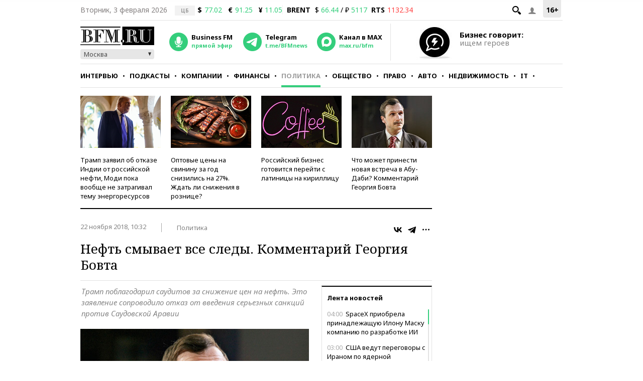

--- FILE ---
content_type: text/html; charset=UTF-8
request_url: https://www.bfm.ru/news/400259
body_size: 30470
content:
<!DOCTYPE html><html lang="ru" prefix="og: http://ogp.me/ns# article: http://ogp.me/ns/article#"><head><meta charset="utf-8"><meta name="medium" content="news"><meta name="author" content="BFM.ru"><meta name="referrer" content="always"><meta name="robots" content="index, follow"><meta name="viewport" content="width=device-width, initial-scale=1, maximum-scale=2, user-scalable=yes"><meta name="description" content="Трамп поблагодарил саудитов за снижение цен на нефть. Это заявление сопроводило отказ от введения серьезных санкций против Саудовской Аравии"><meta name="google-site-verification" content="4fOmfabacULJQmTM8fdf-rqCgW46M88bQoBDThPcRFA"><link rel="stylesheet" type="text/css" href="https://s.bfm.ru/js/slick/slick.css?6338" /><link rel="stylesheet" type="text/css" href="https://s.bfm.ru/css/audioplayer.css?6338" /><link rel="stylesheet" type="text/css" href="https://s.bfm.ru/css/all.css?6338" /><link rel="stylesheet" type="text/css" href="https://s.bfm.ru/js/fancybox/jquery.fancybox.css?6338" /><link rel="stylesheet" type="text/css" href="https://s.bfm.ru/css/bfm_document.css?6338" />
<script type="text/javascript" src="https://s.bfm.ru/js/jquery-2.2.4.min.js?6338"></script>
<script type="text/javascript" src="/assets/89608f0a/jquery.yiiactiveform.js?6338"></script>
<title>Нефть смывает все следы. Комментарий Георгия Бовта</title><link rel="manifest" href="/manifest.json"><link rel="canonical" href="https://www.bfm.ru/news/400259"><link href="https://www.bfm.ru/amp/news/400259" rel="amphtml"><link rel="preconnect" href="https://cdn.bfm.ru" crossorigin><link rel="dns-prefetch" href="https://cdn.bfm.ru"><!-- Favicons --><link rel="apple-touch-icon" sizes="180x180" href="/apple-touch-icon.png"><link rel="icon" type="image/png" sizes="192x192" href="/android-chrome-192x192.png"><link rel="icon" type="image/png" sizes="32x32" href="/favicon-32x32.png"><link rel="icon" type="image/png" sizes="16x16" href="/favicon-16x16.png"><link rel="mask-icon" href="/safari-pinned-tab.svg" color="#242424"><link rel="shortcut icon" href="/favicon.ico"><meta name="mobile-web-app-capable" content="yes"><meta name="apple-mobile-web-app-title" content="BFM.ru"><meta name="application-name" content="BFM.ru"><meta name="msapplication-TileColor" content="#000000"><meta name="msapplication-TileImage" content="/mstile-144x144.png"><!-- Social Networks Meta --><meta property="fb:app_id" content="199485330096990"><meta property="og:site_name" content="BFM.ru - деловой портал"><meta property="og:title" content="Нефть смывает все следы. Комментарий Георгия Бовта" id="og_title"><meta property="og:description" content="Трамп поблагодарил саудитов за снижение цен на нефть. Это заявление сопроводило отказ от введения серьезных санкций против Саудовской Аравии" id="og_description"><meta property="og:url" content="https://www.bfm.ru/news/400259" id="og_url"><meta property="og:type" content="article" id="og_type"><meta property="article:section" content="Политика" id="article_section"><meta property="og:image" content="https://cdn.bfm.ru/news/photopreviewextralarge/2018/11/21/bovt.jpg" id="og_image"><meta property="og:image:width" content="700" id="og_image_width"><meta property="og:image:height" content="455" id="og_image_height"><!-- end Social Networks Meta --><!-- Json LD Organization --><script type="application/ld+json">{
    "@context": "https://schema.org/",
    "@type": "Organization",
    "name": "BFM.ru",
    "url": "https://bfm.ru/",
    "sameAs": [
        "https://vk.com/bfm",
        "https://t.me/BFMnews",
        "https://ok.ru/businessfm",
        "https://www.facebook.com/BusinessFM",
        "https://twitter.com/Radio_BFM",
        "https://www.youtube.com/c/BFM_Russia"
    ]
}</script><!-- end Json LD Organization --><!-- Json LD -->  <script type="application/ld+json">
            {
                "@context": "http://schema.org",
                "@type": "NewsArticle",
                "mainEntityOfPage": "https://www.bfm.ru/news/400259",
                "headline": "Нефть смывает все следы. Комментарий Георгия Бовта",
                "datePublished": "2018-11-21T10:32:24+03:00",
                "dateModified": "2018-11-21T10:32:24+03:00",
                "description": "Трамп поблагодарил саудитов за снижение цен на нефть. Это заявление сопроводило отказ от введения серьезных санкций против Саудовской Аравии",
                "image": {
                    "@type": "ImageObject",
                    "representativeOfPage": "true",
                    "url": "https://cdn.bfm.ru/news/photopreviewextralarge/2018/11/21/bovt.jpg",
                    "width": "700",
                    "height": "455"
                },
                "author": {
                    "@type": "Organization",
                    "name": "BFM.ru"
                },
                "publisher": {
                    "@type": "Organization",
                    "name": "BFM.ru",
                    "logo": {
                        "@type": "ImageObject",
                        "url": "https://s.bfm.ru/images/logo_meta.png",
                        "width": 248,
                        "height": 60
                    }
                }
            }
            </script>  <!-- end Json LD --><!-- Twitter card --><meta name="twitter:card" content="summary"><meta name="twitter:site" content="@Radio_BFM"><meta name="twitter:title" content="Нефть смывает все следы. Комментарий Георгия Бовта"><meta name="twitter:description" content="Трамп поблагодарил саудитов за снижение цен на нефть. Это заявление сопроводило отказ от введения серьезных санкций против Саудовской Аравии"><!-- end Twitter card --><link rel="image_src" href="https://cdn.bfm.ru/news/photopreviewextralarge/2018/11/21/bovt.jpg"><meta property="og:image" content="https://cdn.bfm.ru/news/photopreviewextralarge/2018/11/21/bovt.jpg" id="og_image"><meta name="twitter:image" content="https://cdn.bfm.ru/news/photopreviewextralarge/2018/11/21/bovt.jpg"><meta property="twitter:card" content="summary_large_image"><!-- AdFox --><script>window.yaContextCb = window.yaContextCb || []</script>  <script src="https://yandex.ru/ads/system/context.js" async></script>  <!-- Yandex Maps --><!-- Google Analytics -->
<script type="text/javascript">
    function ga(a1, a2, a3) {}
</script>
<!-- end Google Analytics --><!-- Google tag (gtag.js) -->
<script async src="https://www.googletagmanager.com/gtag/js?id=G-ZWM8XB4JEX"></script>
<script>  window.dataLayer = window.dataLayer || [];  function gtag(){dataLayer.push(arguments);}  gtag('js', new Date());  gtag('config', 'G-ZWM8XB4JEX');
</script><script>  /* Сбор статистики по пуш сообщениям */  let match = document.location.search.match(new RegExp(/\?push_message=(\d+)$/), 'gi');  if(match !== null && parseInt(match[1])) {  gtag('event', 'Пуш сообщение', {'url': document.location.pathname, 'push': match[1]});  }
</script><!-- SVK-Native Lenta Loader -->  <script async src="https://widget.sparrow.ru/js/embed.js"></script>  <!-- for vk.com ВК57639 --><!-- smi2 --><!-- 24smi smi24 -->  <script async src="https://jsn.24smi.net/smi.js"></script>  </head><body><div style="position:absolute; top:-4000px; left:-4000px;"><!-- Top.Mail.Ru counter -->  <script type="text/javascript">
        var _tmr = window._tmr || (window._tmr = []);
        _tmr.push({id: "1526459", type: "pageView", start: (new Date()).getTime()});
        (function (d, w, id) {
            if (d.getElementById(id)) return;
            var ts = d.createElement("script"); ts.async = true; ts.id = id;
            ts.src = "https://top-fwz1.mail.ru/js/code.js";
            var f = function () {var s = d.getElementsByTagName("script")[0]; s.parentNode.insertBefore(ts, s);};
            if (w.opera == "[object Opera]") { d.addEventListener("DOMContentLoaded", f, false); } else { f(); }
        })(document, window, "tmr-code");
    </script>  <noscript><div><img src="https://top-fwz1.mail.ru/counter?id=1526459;js=na" style="position:absolute;left:-9999px;" alt="Top.Mail.Ru"></div></noscript><!-- /Top.Mail.Ru counter --></div>  <script type="text/javascript">
        // параметр с рубрикой для Яндекс.Метрики
        window.yaParams = {rubric: "Политика"};
    </script>  <div style="position:absolute; top:-4000px; left:-4000px;"><!-- begin of Top100 code --><div id="top100counter"></div>  <script type="text/javascript">
        var _top100q = _top100q || [];

        _top100q.push(["setAccount", "1527808"]);
        _top100q.push(["trackPageviewByLogo", document.getElementById("top100counter")]);

        (function(){
            var top100 = document.createElement("script");
            top100.type = "text/javascript";
            top100.async = true;
            top100.src = ("https:" == document.location.protocol ? "https:" : "http:") + "//st.top100.ru/top100/top100.js";
            var s = document.getElementsByTagName("script")[0];
            s.parentNode.insertBefore(top100, s);
        })();

        function ramblerTop100Counter() {
            _top100q.push(["trackPageviewByLogo", document.getElementById("top100counter")]);
        }
    </script>
</div><!-- Yandex.Metrika counter -->
<script type="text/javascript" >
    (function(m,e,t,r,i,k,a){m[i]=m[i]||function(){(m[i].a=m[i].a||[]).push(arguments)};
        m[i].l=1*new Date();
        for (var j = 0; j < document.scripts.length; j++) {if (document.scripts[j].src === r) { return; }}
        k=e.createElement(t),a=e.getElementsByTagName(t)[0],k.async=1,k.src=r,a.parentNode.insertBefore(k,a)})
    (window, document, "script", "https://mc.yandex.ru/metrika/tag.js", "ym");

    ym(141540, "init", {
        clickmap:true,
        trackLinks:true,
        accurateTrackBounce:true,
        trackHash:true
    });
</script>
<noscript><div><img src="https://mc.yandex.ru/watch/141540" style="position:absolute; left:-9999px;" alt="" /></div></noscript><!-- /Yandex.Metrika counter --><!-- tns-counter.ru -->
<script type="text/javascript">
    function tnsCounter() {
        (function (win, doc, cb) {
            (win[cb] = win[cb] || []).push(function () {
                try {
                    tnsCounterXXXXXX = new TNS.TnsCounter({
                        'account': 'bfm_ru',
                        'tmsec': 'bfm_total'
                    });
                } catch (e) {
                }
            });

            var tnsscript = doc.createElement('script');
            tnsscript.type = 'text/javascript';
            tnsscript.async = true;
            tnsscript.src = ('https:' == doc.location.protocol ? 'https:' : 'http:') +
                '//www.tns-counter.ru/tcounter.js';
            var s = doc.getElementsByTagName('script')[0];
            s.parentNode.insertBefore(tnsscript, s);
        })(window, this.document, 'tnscounter_callback');
    }
    tnsCounter();
</script>
<noscript><img src="//www.tns-counter.ru/V13a****bfm_ru/ru/UTF-8/tmsec=bfm_total/" width="0" height="0" alt=""></noscript><!--/ tns-counter.ru --><!--LiveInternet counter-->
<script type="text/javascript">
    function liveInternetCounter() {
        new Image().src = "//counter.yadro.ru/hit;bfm_ru?r"+
            escape(document.referrer)+((typeof(screen)=="undefined")?"":
            ";s"+screen.width+"*"+screen.height+"*"+(screen.colorDepth?
                screen.colorDepth:screen.pixelDepth))+";u"+escape(document.URL)+
            ";h"+escape(document.title.substring(0,150))+
            ";"+Math.random();
    }
    liveInternetCounter();
</script>
<!--/LiveInternet--><div id="fb-root"></div><!-- Боковое меню --><div class="fake-layout-mobile-menu"><div id="block_m-menu"><ul><li><a href="/news?type=news"  onclick="ga('send', 'event', 'Главное меню (сбоку)', 'Клик по рубрике', 'Новости');  gtag('event', 'Главное меню', {'click_on': 'Новости'});  ">Новости</a></li><li><a href="/special/strictly-the-point"  onclick="ga('send', 'event', 'Главное меню (сбоку)', 'Клик по рубрике', 'Интервью');  gtag('event', 'Главное меню', {'click_on': 'Интервью'});  ">Интервью</a></li><li><a href="/podcast"  onclick="ga('send', 'event', 'Главное меню (сбоку)', 'Клик по рубрике', 'Подкасты');  gtag('event', 'Главное меню', {'click_on': 'Подкасты'});  ">Подкасты</a></li><li><a href="/rubric/companies"  onclick="ga('send', 'event', 'Главное меню (сбоку)', 'Клик по рубрике', 'Компании');  gtag('event', 'Главное меню', {'click_on': 'Компании'});  ">Компании</a></li><li><a href="/rubric/finances"  onclick="ga('send', 'event', 'Главное меню (сбоку)', 'Клик по рубрике', 'Финансы');  gtag('event', 'Главное меню', {'click_on': 'Финансы'});  ">Финансы</a></li><li><a href="/rubric/politics"  onclick="ga('send', 'event', 'Главное меню (сбоку)', 'Клик по рубрике', 'Политика');  gtag('event', 'Главное меню', {'click_on': 'Политика'});  ">Политика</a></li><li><a href="/rubric/society"  onclick="ga('send', 'event', 'Главное меню (сбоку)', 'Клик по рубрике', 'Общество');  gtag('event', 'Главное меню', {'click_on': 'Общество'});  ">Общество</a></li><li><a href="/rubric/law"  onclick="ga('send', 'event', 'Главное меню (сбоку)', 'Клик по рубрике', 'Право');  gtag('event', 'Главное меню', {'click_on': 'Право'});  ">Право</a></li><li><a href="/rubric/auto_transport"  onclick="ga('send', 'event', 'Главное меню (сбоку)', 'Клик по рубрике', 'Авто');  gtag('event', 'Главное меню', {'click_on': 'Авто'});  ">Авто</a></li><li><a href="/rubric/realty"  onclick="ga('send', 'event', 'Главное меню (сбоку)', 'Клик по рубрике', 'Недвижимость');  gtag('event', 'Главное меню', {'click_on': 'Недвижимость'});  ">Недвижимость</a></li><li><a href="/rubric/IT_telecom_internet"  onclick="ga('send', 'event', 'Главное меню (сбоку)', 'Клик по рубрике', 'IT');  gtag('event', 'Главное меню', {'click_on': 'IT'});  ">IT</a></li><li><a href="/rubric/life_style"  onclick="ga('send', 'event', 'Главное меню (сбоку)', 'Клик по рубрике', 'Стиль');  gtag('event', 'Главное меню', {'click_on': 'Стиль'});  ">Стиль</a></li><li><a href="/quiz"  onclick="ga('send', 'event', 'Главное меню (сбоку)', 'Клик по рубрике', 'Тесты');  gtag('event', 'Главное меню', {'click_on': 'Тесты'});  ">Тесты</a></li></ul></div></div><!-- end Боковое меню --><!--AdFox START--><!--Тип баннера: верхняя перетяжка--><!--Расположение: <верх страницы>--><div id="bn3_623429339" class="bn3_desktop"></div><script>  window.yaContextCb.push(()=> {  Ya.adfoxCode.createAdaptive({  ownerId: 265431,  containerId: 'bn3_623429339',  params: {  pp: 'g',  ps: 'craw',  p2: 'fuws'  },  onRender: function () {  $(window).trigger('scroll');  }  }, ['desktop'], {  tabletWidth: 999,  phoneWidth: 767,  isAutoReloads: false  })  })  </script><div id="bn3_322993466"></div><script>  window.yaContextCb.push(()=> {  Ya.adfoxCode.createAdaptive({  ownerId: 265431,  containerId: 'bn3_322993466',  params: {  pp: 'g',  ps: 'craw',  p2: 'fvdy'  },  onRender: function () {  $(window).trigger('scroll');  }  }, ['tablet'], {  tabletWidth: 999,  phoneWidth: 767,  isAutoReloads: false  })  })  </script><div id="bn3_722192654"></div><script>  window.yaContextCb.push(()=> {  Ya.adfoxCode.createAdaptive({  ownerId: 265431,  containerId: 'bn3_722192654',  params: {  pp: 'g',  ps: 'craw',  p2: 'fvdz'  },  onRender: function () {  $(window).trigger('scroll');  }  }, ['phone'], {  tabletWidth: 999,  phoneWidth: 767,  isAutoReloads: false  })  })  </script><!--AdFox START--><!--Тип баннера: Rich Media--><!--Расположение: <верх страницы>--><div id="popup_rich_media"></div><script>  window.yaContextCb.push(()=> {  Ya.adfoxCode.createAdaptive({  ownerId: 265431,  containerId: 'popup_rich_media',  params: {  pp: 'g',  ps: 'craw',  p2: 'p'  }  }, ['phone'], {  tabletWidth: 999,  phoneWidth: 767,  isAutoReloads: false  })  })  </script><!--AdFox START--><!--Тип баннера: CatFish--><!--Расположение: <верх страницы>--><div id="adfox_15215405790789919"></div><script>  window.yaContextCb.push(()=> {  Ya.adfoxCode.createAdaptive({  ownerId: 265431,  containerId: 'adfox_15215405790789919',  params: {  pp: 'g',  ps: 'craw',  p2: 'fuxf'  }  }, ['desktop', 'tablet', 'phone'], {  tabletWidth: 999,  phoneWidth: 767,  isAutoReloads: false  })  })  </script><!--AdFox START--><!--Тип баннера: fullscreen--><div id="adfox_15214693227619039"></div><script>  window.yaContextCb.push(()=> {  Ya.adfoxCode.createAdaptive({  ownerId: 265431,  containerId: 'adfox_15214693227619039',  params: {  pp: 'g',  ps: 'craw',  p2: 'fuww'  }  }, ['desktop', 'tablet', 'phone'], {  tabletWidth: 999,  phoneWidth: 767,  isAutoReloads: false  })  })  </script><div id="wrapper"><!-- Хедер --><header class="header"><div class="header__line header__line--first"><!-- рейтинг 16+ --><div class="header__age_rating">16+</div><!-- Войти --><div class="header__login js-login-button"><span class="ico_login"></span></div><!-- Поиск --><div class="header__search_button"><a href="" class="ico-search"></a></div><!-- Дата --><div class="header__date">Вторник,  3 февраля 2026</div><!-- Котировки акций --><div class="currency"><div class="currency_carousel"><div class="currency_slide_item"><span class="cs__source">ЦБ</span><span class="cs__name">$</span><span class="cs__price cs__price--good">77.02</span><span class="cs__name cs__name--offset">&euro;</span><span class="cs__price cs__price--good">91.25</span><span class="cs__name cs__name--offset">&#165;</span><span class="cs__price cs__price--good">11.05</span></div></div></div><div class="currency"><ul><li class="currency__item"><span class="currency__delimiter"></span></li><li class="currency__item"><span class="currency__name">BRENT</span>  $ <span class="currency__price cs__price--good">66.44</span>  / &#8381; <span class="currency__price cs__price--good">5117</span></li><li class="currency__item"><span class="currency__name">RTS</span><span class="currency__price cs__price--bad">1132.34</span></li></ul></div><!-- Блок поиска --><section id="search" class="search-bar"><div class="js-search"><div class="container"><form id="yw0" action="/search" method="GET"><input name="SearchPageForm[query]" id="SearchPageForm_query" type="text" /><button type="submit" class="search-but" name="yt0"></button><span class="cancel"></span></form></div></div></section><!-- end Блок поиска --></div><div class="header__line header__line--second"><div class="header__header"><!-- Логотип --><div class="header__logo"><a href="https://www.bfm.ru/"><img src="https://s.bfm.ru/images/main_logo.png"  alt="Новости России и мира за сегодня - BFM.RU"  title="Новости России и мира за сегодня - BFM.RU"  width="147" height="37"  /></a><!-- Выбор горола --><div class="bfm_city"><div class="bfm_city__active" id="sel">Москва</div><div class="bfm_city__drop" id="bfm_city-drop"><button class="bfm_city__item" data-key="msk">Москва</button><button class="bfm_city__item" data-key="spb">Санкт-Петербург</button><button class="bfm_city__item" data-key="brn">Барнаул</button><button class="bfm_city__item" data-key="ekb">Екатеринбург</button><button class="bfm_city__item" data-key="kzn">Казань</button><button class="bfm_city__item" data-key="klg">Калининград</button><button class="bfm_city__item" data-key="kem">Кемерово</button><button class="bfm_city__item" data-key="kdr">Краснодар</button><button class="bfm_city__item" data-key="kry">Красноярск</button><button class="bfm_city__item" data-key="nnv">Нижний Новгород</button><button class="bfm_city__item" data-key="nsk">Новосибирск</button><button class="bfm_city__item" data-key="sam">Самара</button><button class="bfm_city__item" data-key="ufa">Уфа</button><button class="bfm_city__item" data-key="chl">Челябинск</button></div></div></div><!-- Радио --><div class="radio"><audio id="bfm-audio-mobile" preload="none"></audio><a class="bfm-radio-popup" href="https://www.bfm.ru/broadcasting/player" target="_blank" alt="Радио Business FM"><span class="radio__icon"></span><span class="radio__title">Business FM</span><span class="radio__description">прямой эфир</span></a></div><!-- Telegram --><div class="telegram"><a id="telegram_button" href="https://t.me/BFMnews" target="_blank" alt="Telegram-канал Business FM"><span class="telegram__icon"></span><span class="telegram__title">Telegram</span><span class="telegram__description">t.me/BFMnews</span></a></div><!-- Max --><div class="max"><a id="max_button" href="https://max.ru/bfm" target="_blank" alt="Max-канал Business FM"><span class="max__icon"></span><span class="max__title">Канал в MAX</span><span class="max__description">max.ru/bfm</span></a></div><div class="vertical_line"></div></div><div class="header__banner_top"><!--AdFox START--><!--Тип баннера: tgb 120x70+text--><!--Расположение: <верх страницы>--><div id="bn124_392784667"></div><div class="header__banner"><div class="header__banner__image"><a href="/page/feedback"><img src="https://s.bfm.ru/images/main/optimize.jpg" height="100%" alt="" border="0"></a></div><div><a href="/page/feedback"><span class="header__banner__title">Бизнес говорит:</span><span class="header__banner__text">ищем героев</span></a></div></div><script>  window.yaContextCb.push(()=> {  Ya.adfoxCode.createAdaptive({  ownerId: 265431,  containerId: 'bn124_392784667',  params: {  pp: 'g',  ps: 'craw',  p2: 'fvzb'  },  onRender: function () {  console.log('onRender');  $('.adfox_banner_320.adfoxOnRender320 ').removeClass('adfoxOnStub320');  }  }, ["desktop","tablet"], {  tabletWidth: 999,  phoneWidth: 767,  isAutoReloads: false  })  })
</script></div></div><div class="header__line header__line--third"><nav id="nav-basic" class="navigation"><div class="navigation__list_wrap"><ul class="navigation__list"><li class="navigation__item"><a  class="navigation__link "  href="/news?type=news"  onclick="ga('send', 'event', 'Главное меню', 'Клик по рубрике', 'Новости');  gtag('event', 'Главное меню', {'click_on': 'Новости'});">Новости</a></li><li class="navigation__item"><a  class="navigation__link "  href="/special/strictly-the-point"  onclick="ga('send', 'event', 'Главное меню', 'Клик по рубрике', 'Интервью');  gtag('event', 'Главное меню', {'click_on': 'Интервью'});">Интервью</a></li><li class="navigation__item"><a  class="navigation__link "  href="/podcast"  onclick="ga('send', 'event', 'Главное меню', 'Клик по рубрике', 'Подкасты');  gtag('event', 'Главное меню', {'click_on': 'Подкасты'});">Подкасты</a></li><li class="navigation__item"><a  class="navigation__link "  href="/rubric/companies"  onclick="ga('send', 'event', 'Главное меню', 'Клик по рубрике', 'Компании');  gtag('event', 'Главное меню', {'click_on': 'Компании'});">Компании</a></li><li class="navigation__item"><a  class="navigation__link "  href="/rubric/finances"  onclick="ga('send', 'event', 'Главное меню', 'Клик по рубрике', 'Финансы');  gtag('event', 'Главное меню', {'click_on': 'Финансы'});">Финансы</a></li><li class="navigation__item"><a  class="navigation__link navigation__link--current"  href="/rubric/politics"  onclick="ga('send', 'event', 'Главное меню', 'Клик по рубрике', 'Политика');  gtag('event', 'Главное меню', {'click_on': 'Политика'});">Политика</a></li><li class="navigation__item"><a  class="navigation__link "  href="/rubric/society"  onclick="ga('send', 'event', 'Главное меню', 'Клик по рубрике', 'Общество');  gtag('event', 'Главное меню', {'click_on': 'Общество'});">Общество</a></li><li class="navigation__item"><a  class="navigation__link "  href="/rubric/law"  onclick="ga('send', 'event', 'Главное меню', 'Клик по рубрике', 'Право');  gtag('event', 'Главное меню', {'click_on': 'Право'});">Право</a></li><li class="navigation__item"><a  class="navigation__link "  href="/rubric/auto_transport"  onclick="ga('send', 'event', 'Главное меню', 'Клик по рубрике', 'Авто');  gtag('event', 'Главное меню', {'click_on': 'Авто'});">Авто</a></li><li class="navigation__item"><a  class="navigation__link "  href="/rubric/realty"  onclick="ga('send', 'event', 'Главное меню', 'Клик по рубрике', 'Недвижимость');  gtag('event', 'Главное меню', {'click_on': 'Недвижимость'});">Недвижимость</a></li><li class="navigation__item"><a  class="navigation__link "  href="/rubric/IT_telecom_internet"  onclick="ga('send', 'event', 'Главное меню', 'Клик по рубрике', 'IT');  gtag('event', 'Главное меню', {'click_on': 'IT'});">IT</a></li><li class="navigation__item"><a  class="navigation__link "  href="/rubric/life_style"  onclick="ga('send', 'event', 'Главное меню', 'Клик по рубрике', 'Стиль');  gtag('event', 'Главное меню', {'click_on': 'Стиль'});">Стиль</a></li><li class="navigation__item"><a  class="navigation__link "  href="/quiz"  onclick="ga('send', 'event', 'Главное меню', 'Клик по рубрике', 'Тесты');  gtag('event', 'Главное меню', {'click_on': 'Тесты'});">Тесты</a></li></ul></div><div class="navigation__hidden_wrap"><span class="navigation__button_wrap"><span class="navigation__button"></span></span><div class="navigation__hidden"><ul><li class="navigation__hidden__item"><a  class="navigation__hidden__link "  href="/news?type=news"  onclick="ga('send', 'event', 'Главное меню', 'Клик по рубрике', 'Новости');  gtag('event', 'Главное меню', {'click_on': 'Новости'});">Новости</a></li><li class="navigation__hidden__item"><a  class="navigation__hidden__link "  href="/special/strictly-the-point"  onclick="ga('send', 'event', 'Главное меню', 'Клик по рубрике', 'Интервью');  gtag('event', 'Главное меню', {'click_on': 'Интервью'});">Интервью</a></li><li class="navigation__hidden__item"><a  class="navigation__hidden__link "  href="/podcast"  onclick="ga('send', 'event', 'Главное меню', 'Клик по рубрике', 'Подкасты');  gtag('event', 'Главное меню', {'click_on': 'Подкасты'});">Подкасты</a></li><li class="navigation__hidden__item"><a  class="navigation__hidden__link "  href="/rubric/companies"  onclick="ga('send', 'event', 'Главное меню', 'Клик по рубрике', 'Компании');  gtag('event', 'Главное меню', {'click_on': 'Компании'});">Компании</a></li><li class="navigation__hidden__item"><a  class="navigation__hidden__link "  href="/rubric/finances"  onclick="ga('send', 'event', 'Главное меню', 'Клик по рубрике', 'Финансы');  gtag('event', 'Главное меню', {'click_on': 'Финансы'});">Финансы</a></li><li class="navigation__hidden__item"><a  class="navigation__hidden__link navigation__hidden__link--current"  href="/rubric/politics"  onclick="ga('send', 'event', 'Главное меню', 'Клик по рубрике', 'Политика');  gtag('event', 'Главное меню', {'click_on': 'Политика'});">Политика</a></li><li class="navigation__hidden__item"><a  class="navigation__hidden__link "  href="/rubric/society"  onclick="ga('send', 'event', 'Главное меню', 'Клик по рубрике', 'Общество');  gtag('event', 'Главное меню', {'click_on': 'Общество'});">Общество</a></li><li class="navigation__hidden__item"><a  class="navigation__hidden__link "  href="/rubric/law"  onclick="ga('send', 'event', 'Главное меню', 'Клик по рубрике', 'Право');  gtag('event', 'Главное меню', {'click_on': 'Право'});">Право</a></li><li class="navigation__hidden__item"><a  class="navigation__hidden__link "  href="/rubric/auto_transport"  onclick="ga('send', 'event', 'Главное меню', 'Клик по рубрике', 'Авто');  gtag('event', 'Главное меню', {'click_on': 'Авто'});">Авто</a></li><li class="navigation__hidden__item"><a  class="navigation__hidden__link "  href="/rubric/realty"  onclick="ga('send', 'event', 'Главное меню', 'Клик по рубрике', 'Недвижимость');  gtag('event', 'Главное меню', {'click_on': 'Недвижимость'});">Недвижимость</a></li><li class="navigation__hidden__item"><a  class="navigation__hidden__link "  href="/rubric/IT_telecom_internet"  onclick="ga('send', 'event', 'Главное меню', 'Клик по рубрике', 'IT');  gtag('event', 'Главное меню', {'click_on': 'IT'});">IT</a></li><li class="navigation__hidden__item"><a  class="navigation__hidden__link "  href="/rubric/life_style"  onclick="ga('send', 'event', 'Главное меню', 'Клик по рубрике', 'Стиль');  gtag('event', 'Главное меню', {'click_on': 'Стиль'});">Стиль</a></li><li class="navigation__hidden__item"><a  class="navigation__hidden__link "  href="/quiz"  onclick="ga('send', 'event', 'Главное меню', 'Клик по рубрике', 'Тесты');  gtag('event', 'Главное меню', {'click_on': 'Тесты'});">Тесты</a></li></ul></div></div></nav><!-- Прикрепленное меню --><div id="nav-attached"><div class="nav-container"><a href="https://www.bfm.ru/"><span class="logo-bfm"></span></a><a class="bfm-radio-popup" href="/broadcasting/player" target="_blank"><span class="logo-radio"></span></a><div class="nav-attached__list_wrap"><ul><li><a class=""  href="/news?type=news"  onclick="ga('send', 'event', 'Главное меню', 'Клик по рубрике', 'Новости');  gtag('event', 'Главное меню', {'click_on': 'Новости'});">  Новости  </a></li><li><a class=""  href="/special/strictly-the-point"  onclick="ga('send', 'event', 'Главное меню', 'Клик по рубрике', 'Интервью');  gtag('event', 'Главное меню', {'click_on': 'Интервью'});">  Интервью  </a></li><li><a class=""  href="/podcast"  onclick="ga('send', 'event', 'Главное меню', 'Клик по рубрике', 'Подкасты');  gtag('event', 'Главное меню', {'click_on': 'Подкасты'});">  Подкасты  </a></li><li><a class=""  href="/rubric/companies"  onclick="ga('send', 'event', 'Главное меню', 'Клик по рубрике', 'Компании');  gtag('event', 'Главное меню', {'click_on': 'Компании'});">  Компании  </a></li><li><a class=""  href="/rubric/finances"  onclick="ga('send', 'event', 'Главное меню', 'Клик по рубрике', 'Финансы');  gtag('event', 'Главное меню', {'click_on': 'Финансы'});">  Финансы  </a></li><li><a class="current"  href="/rubric/politics"  onclick="ga('send', 'event', 'Главное меню', 'Клик по рубрике', 'Политика');  gtag('event', 'Главное меню', {'click_on': 'Политика'});">  Политика  </a></li><li><a class=""  href="/rubric/society"  onclick="ga('send', 'event', 'Главное меню', 'Клик по рубрике', 'Общество');  gtag('event', 'Главное меню', {'click_on': 'Общество'});">  Общество  </a></li><li><a class=""  href="/rubric/law"  onclick="ga('send', 'event', 'Главное меню', 'Клик по рубрике', 'Право');  gtag('event', 'Главное меню', {'click_on': 'Право'});">  Право  </a></li><li><a class=""  href="/rubric/auto_transport"  onclick="ga('send', 'event', 'Главное меню', 'Клик по рубрике', 'Авто');  gtag('event', 'Главное меню', {'click_on': 'Авто'});">  Авто  </a></li><li><a class=""  href="/rubric/realty"  onclick="ga('send', 'event', 'Главное меню', 'Клик по рубрике', 'Недвижимость');  gtag('event', 'Главное меню', {'click_on': 'Недвижимость'});">  Недвижимость  </a></li><li><a class=""  href="/rubric/IT_telecom_internet"  onclick="ga('send', 'event', 'Главное меню', 'Клик по рубрике', 'IT');  gtag('event', 'Главное меню', {'click_on': 'IT'});">  IT  </a></li><li><a class=""  href="/rubric/life_style"  onclick="ga('send', 'event', 'Главное меню', 'Клик по рубрике', 'Стиль');  gtag('event', 'Главное меню', {'click_on': 'Стиль'});">  Стиль  </a></li><li><a class=""  href="/quiz"  onclick="ga('send', 'event', 'Главное меню', 'Клик по рубрике', 'Тесты');  gtag('event', 'Главное меню', {'click_on': 'Тесты'});">  Тесты  </a></li></ul></div><div class="nav-attached-hidden"><div class="nav-attached-but-wrap"><div class="nav-attached-but"></div></div><div class="nav-attached-items"><ul><li><a class=""  href="/news?type=news"  onclick="ga('send', 'event', 'Главное меню', 'Клик по рубрике', 'Новости');  gtag('event', 'Главное меню', {'click_on': 'Новости'});">  Новости  </a></li><li><a class=""  href="/special/strictly-the-point"  onclick="ga('send', 'event', 'Главное меню', 'Клик по рубрике', 'Интервью');  gtag('event', 'Главное меню', {'click_on': 'Интервью'});">  Интервью  </a></li><li><a class=""  href="/podcast"  onclick="ga('send', 'event', 'Главное меню', 'Клик по рубрике', 'Подкасты');  gtag('event', 'Главное меню', {'click_on': 'Подкасты'});">  Подкасты  </a></li><li><a class=""  href="/rubric/companies"  onclick="ga('send', 'event', 'Главное меню', 'Клик по рубрике', 'Компании');  gtag('event', 'Главное меню', {'click_on': 'Компании'});">  Компании  </a></li><li><a class=""  href="/rubric/finances"  onclick="ga('send', 'event', 'Главное меню', 'Клик по рубрике', 'Финансы');  gtag('event', 'Главное меню', {'click_on': 'Финансы'});">  Финансы  </a></li><li><a class="current"  href="/rubric/politics"  onclick="ga('send', 'event', 'Главное меню', 'Клик по рубрике', 'Политика');  gtag('event', 'Главное меню', {'click_on': 'Политика'});">  Политика  </a></li><li><a class=""  href="/rubric/society"  onclick="ga('send', 'event', 'Главное меню', 'Клик по рубрике', 'Общество');  gtag('event', 'Главное меню', {'click_on': 'Общество'});">  Общество  </a></li><li><a class=""  href="/rubric/law"  onclick="ga('send', 'event', 'Главное меню', 'Клик по рубрике', 'Право');  gtag('event', 'Главное меню', {'click_on': 'Право'});">  Право  </a></li><li><a class=""  href="/rubric/auto_transport"  onclick="ga('send', 'event', 'Главное меню', 'Клик по рубрике', 'Авто');  gtag('event', 'Главное меню', {'click_on': 'Авто'});">  Авто  </a></li><li><a class=""  href="/rubric/realty"  onclick="ga('send', 'event', 'Главное меню', 'Клик по рубрике', 'Недвижимость');  gtag('event', 'Главное меню', {'click_on': 'Недвижимость'});">  Недвижимость  </a></li><li><a class=""  href="/rubric/IT_telecom_internet"  onclick="ga('send', 'event', 'Главное меню', 'Клик по рубрике', 'IT');  gtag('event', 'Главное меню', {'click_on': 'IT'});">  IT  </a></li><li><a class=""  href="/rubric/life_style"  onclick="ga('send', 'event', 'Главное меню', 'Клик по рубрике', 'Стиль');  gtag('event', 'Главное меню', {'click_on': 'Стиль'});">  Стиль  </a></li><li><a class=""  href="/quiz"  onclick="ga('send', 'event', 'Главное меню', 'Клик по рубрике', 'Тесты');  gtag('event', 'Главное меню', {'click_on': 'Тесты'});">  Тесты  </a></li></ul></div></div></div></div><!-- end Прикрепленное меню --></div><div class="header__line header__line--mobile"><!-- Кнопка мобильного меню --><div class="m-menu"><span class="text-menu">Меню</span><span class="ico-menu"></span></div><!-- Поиск --><div class="header__search_button"><a href="" class="ico-search"></a></div><!-- Telegram --><div class="telegram_mobile_wrap"><div class="telegram_mobile"><a id="telegram_button" href="https://t.me/BFMnews" target="_blank" alt="Telegram"><span class="telegram__icon"></span><span class="telegram__title">Telegram</span><span class="telegram__description">t.me/BFMnews</span></a></div></div><!-- Войти --><div class="header__login js-login-button"><span class="ico_login js-login-button"></span></div></div><div id="popup-form" class="popup-form"><div class="login-form block-account"><div class="head"><h2>Вход</h2><a class="switch" href="#">Регистрация</a></div><form class="form-body" autocomplete="off" id="auth-form2713" action="/login" method="post"><p><label>Эл. почта</label><input type="text" name="LoginForm[login]" id="LoginForm_login" /></p><p><label>Пароль</label><input name="LoginForm[password]" id="LoginForm_password" type="password" /></p><div class="msg"><div id="auth-form2713_es_" class="errorSummary" style="display:none"><p>Необходимо исправить следующие ошибки:</p><ul><li>dummy</li></ul></div></div><button class="green" type="submit" name="yt1">Войти</button><a href="#" class="forgot-pass js-forgot-msg">Напомнить пароль</a></form></div><div class="registration-form block-account"><div class="head"><h2>Регистрация</h2><a class="switch" href="#">Войти</a></div><form class="form-body" autocomplete="off" id="reg-form2713" action="/auth/register" method="post"><p><label>Имя</label><input name="RegistrationForm[name_first]" id="RegistrationForm_name_first" type="text" /></p><p><label>Эл. почта</label><input type="email" name="RegistrationForm[login]" id="RegistrationForm_login" maxlength="50" /></p><p><label>Пароль</label><input name="RegistrationForm[password]" id="RegistrationForm_password" type="password" maxlength="32" /></p><p><label>Код.слово</label><input name="RegistrationForm[promoCod]" id="RegistrationForm_promoCod" type="text" value="" /></p><div class="rules"><input id="ytRegistrationForm_agreeWithRules" type="hidden" value="0" name="RegistrationForm[agreeWithRules]" /><input class="js-rules-checkbox" name="RegistrationForm[agreeWithRules]" id="RegistrationForm_agreeWithRules" value="1" type="checkbox" /><label for="news"><span class="pseudo-checkbox"></span><span class="label-text">Я принимаю <a href="https://www.bfm.ru/page/rules" target="_blank">правила портала</a></span></label></div><div class="msg"><div id="reg-form2713_es_" class="errorSummary" style="display:none"><p>Необходимо исправить следующие ошибки:</p><ul><li>dummy</li></ul></div></div><button class="green" type="submit" name="yt2">Зарегистрироваться</button></form></div><div class="registr-msg block-account"><div class="head"><h2>Регистрация</h2></div><form class="form-body"><p>Поздравляем, ваша регистрация успешно пройдена!</p><p>На ваш почтовый адрес было отправлено письмо с подтверждением.</p><p>Пройдите по ссылке в письме для завершения регистрации.</p><button class="green">Продолжить</button></form></div><div class="forgot-form block-account"><div class="head"><h2>Восстановление пароля</h2></div><form class="form-body" autocomplete="off" id="restore-form2713" action="/user/restore" method="post"><p>Чтобы восстановить пароль укажите вашу электронную почту, использованную при регистрации. Вам будет отправлена ссылка, перейдя по которой, вы сможете ввести новый пароль.</p><p><label>Эл. почта</label><input type="email" name="RestoreForm[login]" id="RestoreForm_login" maxlength="128" /></p><span class="msg"><div id="restore-form2713_es_" class="errorSummary" style="display:none"><p>Необходимо исправить следующие ошибки:</p><ul><li>dummy</li></ul></div></span><button class="send-password green" type="submit" name="yt3">Выслать пароль</button></form></div><div class="already-sent-msg block-account"><div class="head"><h2>Восстановление пароля</h2></div><form class="form-body"><p>На вашу электронную почту отправлено письмо. Следуйте инструкциям, указанным в письме.</p><button class="green">Продолжить</button></form></div>  <script type="text/javascript">
	/* валидация формы входа */
    function authAfterValidate(form,data,hasError)
    {
        if (!data || $.isEmptyObject(data) || !data.status) {
            $('.msg', form).html("Произошла ошибка, попробуйте позже.");
            return false;
        }

        if (data.status == 'error') {
            $.each(data.messages, function(i, item){
                $('.msg', form).append(item);
            });
        } else if (data.status == 'ok') {
            return true;
            // Пока редирект на себя
            // window.location.reload();
        }
        return false;
    }
    function authBeforeValidate(form) {
        var login = $.trim(form.context[0].value);
        var pass = $.trim(form.context[1].value);
        $(".msg", form).html("");
        if (login.length == 0 || pass.length == 0) {
            // добавляем сообщение об ошибке
            var error ='Необходимо заполнить все поля';
            $(".msg", form).append(error);
            return false;
        }
        return true;
    }

    /* валидация формы регистрации */
    function regBeforeValidate(form) {
        var name = $.trim(form.context[0].value);
        var login = $.trim(form.context[1].value);
        var pass = $.trim(form.context[2].value);
        $(".msg", form).html("");
        // если обязательные поля не заполнены
        if (name.length == 0 || login.length == 0 || pass.length == 0) {
            // скрываем другие сообщения об ошибках
            var error ='Необходимо заполнить все поля';
            $(".msg", form).html(error);
            return false;
        }
        else return true;
    }
    function regAfterValidate(form,data,hasError) {
        if (!data || $.isEmptyObject(data) || !data.status) {
            $(".msg", form).html("Произошла ошибка, попробуйте позже.");
            return false;
        }

        if (data.status == 'error') {
            $.each(data.messages, function(i, item){
                $(".msg", form).append(item);
            });
        } 
        else if (data.status == 'ok') {
            // Пока редирект на себя
            $('.registration-form').hide();
            $('.registr-msg').show();
            $('.registr-msg button').click(function(){
                window.location.reload();
            });
        }
        return false;
    }

    /* скрыть/показать прелодер */
    var preloader_img = '<img src="/static/images/green_preloader.gif">';
    var button_text = 'Выслать пароль';
    function changeButton(content){
    	$('.send-password').html(content);
    }

    /* валидация формы восстановления пароля */
    function restoreBeforeValidate(form) {
        changeButton(preloader_img);
        var login = $.trim(form.context[0].value);
        $(".msg", form).empty();
        // если обязательные поля не заполнены
        if (login.length == 0) {
            // скрываем другие сообщения об ошибках
            var error ='Необходимо заполнить поле';
            $(".msg", form).html(error);
            changeButton(button_text);
            return false;
        }
        else return true;
    }
    function restoreAfterValidate(form,data,hasError) {
        if (!data || $.isEmptyObject(data) || !data.status) {
            $(".msg", form).html("Произошла ошибка, попробуйте позже.");
            changeButton(button_text);
            return false;
        }

        if (data.status == 'error') {
            $.each(data.messages, function(i, item){
                $(".msg", form).append(item);
                changeButton(button_text);
            });
        } else if (data.status == 'ok') {
        	changeButton(button_text);
            $('.forgot-form').hide();
            $('.already-sent-msg').show();
            $('.already-sent-msg button').click(function(){
            	window.location.reload();
            });
        }
        return false;
    }
</script>  </div><div class="wrapper-screen login-wrapper-screen" style="left: 0"></div></header><!-- end Хедер --><!-- Сайдбар --><div id="js-sidebar"></div><!-- end Сайдбар --><!-- Контентная область --><div class="main-container"><section class="main-themes anons-bloks no-mobile"><ul class="anons-bloks_small"><li><a href="/news/596967" class="anons-photo ga4-anons-photo" data-num="1"  onclick="ga('send', 'event', 'Главные темы', 'Клик по материалу', '1');  gtag('event', 'Главные темы', {'num': 1});  "><img data-src="https://cdn.bfm.ru/news/photopreviewsmall/2026/02/02/tramp.jpg" alt="Трамп заявил об отказе Индии от российской нефти, Моди пока вообще не затрагивал тему энергоресурсов" width="160" height="104" src="[data-uri]"/></a><p><a href="/news/596967" class="ga4-anons-photo" data-num="1"  onclick="ga('send', 'event', 'Главные темы', 'Клик по материалу', '1');  gtag('event', 'Главные темы', {'num': 1});  ">Трамп заявил об отказе Индии от российской нефти, Моди пока вообще не затрагивал тему энергоресурсов</a></p></li><li><a href="/news/596959" class="anons-photo ga4-anons-photo" data-num="2"  onclick="ga('send', 'event', 'Главные темы', 'Клик по материалу', '2');  gtag('event', 'Главные темы', {'num': 2});  "><img data-src="https://cdn.bfm.ru/news/photopreviewsmall/2026/02/02/tass_63425442.jpg" alt="Оптовые цены на свинину за год снизились на 27%. Ждать ли снижения в рознице?" width="160" height="104" src="[data-uri]"/></a><p><a href="/news/596959" class="ga4-anons-photo" data-num="2"  onclick="ga('send', 'event', 'Главные темы', 'Клик по материалу', '2');  gtag('event', 'Главные темы', {'num': 2});  ">Оптовые цены на свинину за год снизились на 27%. Ждать ли снижения в рознице?</a></p></li><li class="anons-top-li"><div class="anons-top-li-div"><!--AdFox START--><!--Тип баннера: tgb 160x104+text--><!--Расположение: <верх страницы>--><div id="bn68_962467611"></div>  <script async>
        window.yaContextCb.push(()=> {
            Ya.adfoxCode.createAdaptive({
                ownerId: 265431,
                containerId: 'bn68_962467611',
                params: {
                    pp: 'g',
                    ps: 'craw',
                    p2: 'hrrs'
                },
                onRender: function() {
                    var divRival2 = $('#js-topThemesBlockLast')[0];
                    if(typeof divRival2 !== "undefined") {
                        divRival2.innerHTML = $('#js-topThemesBlockPosition3')[0].innerHTML;
                    }
                },
                onError: function (error) {
                    $('#js-topThemesBlockPosition3').show();
                },
                onStub: function() {
                    $('#js-topThemesBlockPosition3').show();
                }
            }, ['desktop', 'tablet'], {
                tabletWidth: 999,
                phoneWidth: 767,
                isAutoReloads: false
            })
        })
    </script>  <div id="js-topThemesBlockPosition3" class="anons-top-li-div2"><a href="/news/596957" class="anons-photo ga4-anons-photo" data-num="3"  onclick="ga('send', 'event', 'Главные темы', 'Клик по материалу', '3');  gtag('event', 'Главные темы', {'num': 3});  "><img data-src="https://cdn.bfm.ru/news/photopreviewsmall/2026/02/02/tass_64168850.jpg" alt="Российский бизнес готовится перейти с латиницы на кириллицу" width="160" height="104" src="[data-uri]"/></a><p><a href="/news/596957" class="ga4-anons-photo" data-num="3"  onclick="ga('send', 'event', 'Главные темы', 'Клик по материалу', '3');  gtag('event', 'Главные темы', {'num': 3});  ">Российский бизнес готовится перейти с латиницы на кириллицу</a></p></div></div></li><li id="b-themes-day-last" class="anons-top-li"><div class="anons-top-li-div"><!--AdFox START--><!--Тип баннера: tgb 160x104+text--><!--Расположение: <верх страницы>--><div id="bn68_910809592"></div>  <script async>
        window.yaContextCb.push(()=> {
            Ya.adfoxCode.createAdaptive({
                ownerId: 265431,
                containerId: 'bn68_910809592',
                params: {
                    pp: 'g',
                    ps: 'craw',
                    p2: 'fvzd'
                },
                onRender: function() {
                    var divRival2 = $('#js-rival2')[0];
                    if(typeof divRival2 !== "undefined") {
                        divRival2.innerHTML = $('#js-topThemesBlockLast')[0].innerHTML;
                    }
                },
                onError: function (error) {
                    $('#js-topThemesBlockLast').show();
                },
                onStub: function() {
                    $('#js-topThemesBlockLast').show();
                }
            }, ['desktop', 'tablet'], {
                tabletWidth: 999,
                phoneWidth: 767,
                isAutoReloads: false
            })
        })
    </script>  <div id="js-topThemesBlockLast" class="anons-top-li-div2"><a href="/news/596941" class="anons-photo ga4-anons-photo" data-num="4"  onclick="ga('send', 'event', 'Главные темы', 'Клик по материалу', '4');  gtag('event', 'Главные темы', {'num': 4});  "><img data-src="https://cdn.bfm.ru/news/photopreviewsmall/2026/02/02/bovt.jpg" alt="Что может принести новая встреча в Абу-Даби? Комментарий Георгия Бовта" width="160" height="104" src="[data-uri]"/></a><p><a href="/news/596941" class="ga4-anons-photo" data-num="4"  onclick="ga('send', 'event', 'Главные темы', 'Клик по материалу', '4');  gtag('event', 'Главные темы', {'num': 4});  ">Что может принести новая встреча в Абу-Даби? Комментарий Георгия Бовта</a></p></div></div></li></ul></section><!--AdFox START--><!--Тип баннера: 700x90--><!--Расположение: <верх страницы>--><div id="adfox_152147164752326171"></div><script>  window.yaContextCb.push(()=> {  Ya.adfoxCode.createAdaptive({  ownerId: 265431,  containerId: 'adfox_152147164752326171',  params: {  pp: 'g',  ps: 'craw',  p2: 'fuxd'  },  onRender: function (error) {  $('#adfox_152147164752326171').addClass('adriverBanner bn17');  }  }, ["desktop","tablet","phone"], {  tabletWidth: 999,  phoneWidth: 767,  isAutoReloads: false  })  })  </script><section class="special-news inner-news"><div class="container"><div class="share share-desktop share--top" xmlns="http://www.w3.org/1999/html"><div class="share__buttons"><div class="dzen_desktop"><a href="https://clck.ru/39szKb" onclick="gtag('event', 'Нажато_Дзен_подпишись');" target="_blank"><svg class="dzen_img" width="24" height="25" viewBox="0 0 24 25" fill="none" xmlns="http://www.w3.org/2000/svg"><path d="M0 11.9064C0 6.47583 0 3.76054 1.68706 2.07348C3.37413 0.386414 6.08942 0.386414 11.52 0.386414L12.48 0.386414C17.9106 0.386414 20.6259 0.386414 22.3129 2.07348C24 3.76054 24 6.47583 24 11.9064V12.8664C24 18.297 24 21.0123 22.3129 22.6993C20.6259 24.3864 17.9106 24.3864 12.48 24.3864H11.52C6.08942 24.3864 3.37413 24.3864 1.68706 22.6993C0 21.0123 0 18.297 0 12.8664L0 11.9064Z" fill="#202022"/><path fill-rule="evenodd" clip-rule="evenodd" d="M23.998 11.7564C19.1344 11.6964 16.4606 11.5744 14.6368 9.74841C12.8109 7.92441 12.6909 5.25241 12.6309 0.386414H11.3671C11.3071 5.25041 11.1851 7.92441 9.36122 9.74841C7.53737 11.5724 4.8636 11.6964 0 11.7564L0.0019998 13.0164C4.86559 13.0764 7.53937 13.1984 9.36322 15.0244C11.1871 16.8484 11.3091 19.5224 11.3691 24.3864H12.6329C12.6929 19.5224 12.8149 16.8484 14.6388 15.0244C16.4626 13.2004 19.1364 13.0764 24 13.0164L23.998 11.7564Z" fill="white"/></svg></a></div><div id="js-ma-social-1" class="ya-share2 share__buttons"></div></div><div class="g-clear"></div></div><div class="share share-mobile share--top"><span class="share-text">Поделиться</span><span class="share-icon"></span></div><span class="date">  22 ноября 2018, 10:32  <em class="tag_filter"><a href="/rubric/politics">Политика</a></em></span><div id="inner-header"><h1 class="news-title">Нефть смывает все следы. Комментарий Георгия Бовта</h1></div><div id="inner-more" class="inner-page-news"><div id="accordion" class="accordion"><div class="accord-item"><h3>Лента новостей</h3><div class="accord-content visible"><div class="scrollbar-custom"><ul><li class="item"><a href="/news/596981"  onclick="ga('send', 'event', 'Лента Прямо сейчас на внутренней', 'Клик по материалу', '596981');  gtag('event', 'Лента новостей', {'position': 'на внутренней', 'id': 596981, 'click_on': 'новость'});  "><i class="time-news">04:00</i>  SpaceX приобрела принадлежащую Илону Маску компанию по разработке ИИ  </a></li><li class="item"><a href="/news/596980"  onclick="ga('send', 'event', 'Лента Прямо сейчас на внутренней', 'Клик по материалу', '596980');  gtag('event', 'Лента новостей', {'position': 'на внутренней', 'id': 596980, 'click_on': 'новость'});  "><i class="time-news">03:00</i>  США ведут переговоры с Ираном по ядерной программе  </a></li><li class="item"><a href="/news/596979"  onclick="ga('send', 'event', 'Лента Прямо сейчас на внутренней', 'Клик по материалу', '596979');  gtag('event', 'Лента новостей', {'position': 'на внутренней', 'id': 596979, 'click_on': 'новость'});  "><i class="time-news">02:00</i>  Трамп раскритиковал Европу за подход к обороне, миграции и энергетике  </a></li><li class="item"><a href="/news/596977"  onclick="ga('send', 'event', 'Лента Прямо сейчас на внутренней', 'Клик по материалу', '596977');  gtag('event', 'Лента новостей', {'position': 'на внутренней', 'id': 596977, 'click_on': 'новость'});  "><i class="time-news">01:00</i>  ЕС может ввести новые ограничения на импорт российских металлов  </a></li><li class="item"><a href="/news/596976"  onclick="ga('send', 'event', 'Лента Прямо сейчас на внутренней', 'Клик по материалу', '596976');  gtag('event', 'Лента новостей', {'position': 'на внутренней', 'id': 596976, 'click_on': 'новость'});  "><i class="time-news">00:02</i>  Путин поручил расширить программу гуманитарных миссий «Миссия Добро»  </a></li><li class="item"><a href="/news/596975"  onclick="ga('send', 'event', 'Лента Прямо сейчас на внутренней', 'Клик по материалу', '596975');  gtag('event', 'Лента новостей', {'position': 'на внутренней', 'id': 596975, 'click_on': 'новость'});  "><i class="time-news">вчера, 23:30</i>  Моди не подтвердил, что Индия отказывается от российской нефти  </a></li><li class="item"><a href="/news/596965"  onclick="ga('send', 'event', 'Лента Прямо сейчас на внутренней', 'Клик по материалу', '596965');  gtag('event', 'Лента новостей', {'position': 'на внутренней', 'id': 596965, 'click_on': 'новость'});  "><i class="time-news">вчера, 23:23</i>  В Госдуму внесли поправки об упрощении продажи изъятого у коррупционеров жилья  </a></li><li class="item"><a href="/news/596974"  onclick="ga('send', 'event', 'Лента Прямо сейчас на внутренней', 'Клик по материалу', '596974');  gtag('event', 'Лента новостей', {'position': 'на внутренней', 'id': 596974, 'click_on': 'новость'});  "><i class="time-news">вчера, 23:00</i>  Правительство утвердило сроки консультаций при подозрении на онкологию  </a></li><li class="item"><a href="/news/596963"  onclick="ga('send', 'event', 'Лента Прямо сейчас на внутренней', 'Клик по материалу', '596963');  gtag('event', 'Лента новостей', {'position': 'на внутренней', 'id': 596963, 'click_on': 'новость'});  "><i class="time-news">вчера, 22:51</i>  В МВД показали чат-бот мошенников для доступа к данным людей  </a></li><li class="item"><a href="/news/596973"  onclick="ga('send', 'event', 'Лента Прямо сейчас на внутренней', 'Клик по материалу', '596973');  gtag('event', 'Лента новостей', {'position': 'на внутренней', 'id': 596973, 'click_on': 'новость'});  "><i class="time-news">вчера, 22:45</i>  При атаке БПЛА в Белгородской области ранен мужчина  </a></li><li class="item"><a href="/news/596970"  onclick="ga('send', 'event', 'Лента Прямо сейчас на внутренней', 'Клик по материалу', '596970');  gtag('event', 'Лента новостей', {'position': 'на внутренней', 'id': 596970, 'click_on': 'новость'});  "><i class="time-news">вчера, 22:34</i>  Bloomberg: ВОЗ вынуждена начать сокращения персонала  </a></li><li class="item"><a href="/news/596971"  onclick="ga('send', 'event', 'Лента Прямо сейчас на внутренней', 'Клик по материалу', '596971');  gtag('event', 'Лента новостей', {'position': 'на внутренней', 'id': 596971, 'click_on': 'новость'});  "><i class="time-news">вчера, 22:25</i>  Похитивший мальчика в Петербурге мужчина сознался в убийстве ребенка  </a></li><li class="item"><a href="/news/596960"  onclick="ga('send', 'event', 'Лента Прямо сейчас на внутренней', 'Клик по материалу', '596960');  gtag('event', 'Лента новостей', {'position': 'на внутренней', 'id': 596960, 'click_on': 'новость'});  "><i class="time-news">вчера, 22:22</i>  Сотрудники IT-компаний могут подать на «Госуслугах» заявление на отсрочку от призыва  </a></li><li class="item"><a href="/news/596972"  onclick="ga('send', 'event', 'Лента Прямо сейчас на внутренней', 'Клик по материалу', '596972');  gtag('event', 'Лента новостей', {'position': 'на внутренней', 'id': 596972, 'click_on': 'новость'});  "><i class="time-news">вчера, 22:15</i>  Путин поручил расширить доступ людей с инвалидностью к туристическим объектам  </a></li><li class="item"><a href="/news/596969"  onclick="ga('send', 'event', 'Лента Прямо сейчас на внутренней', 'Клик по материалу', '596969');  gtag('event', 'Лента новостей', {'position': 'на внутренней', 'id': 596969, 'click_on': 'новость'});  "><i class="time-news">вчера, 21:55</i>  Подросток погиб от удара током после падения телефона в воду в Ленобласти  </a></li><li class="item"><a href="/news/596958"  onclick="ga('send', 'event', 'Лента Прямо сейчас на внутренней', 'Клик по материалу', '596958');  gtag('event', 'Лента новостей', {'position': 'на внутренней', 'id': 596958, 'click_on': 'новость'});  "><i class="time-news">вчера, 21:48</i>  Ксения Шойгу назначена руководителем Фонда развития центра «Долина Менделеева»  </a></li><li class="item"><a href="/news/596968"  onclick="ga('send', 'event', 'Лента Прямо сейчас на внутренней', 'Клик по материалу', '596968');  gtag('event', 'Лента новостей', {'position': 'на внутренней', 'id': 596968, 'click_on': 'новость'});  "><i class="time-news">вчера, 21:35</i>  В МВД уточнили данные о жертвах ДТП с автобусом в Красноярском крае  </a></li><li class="item"><a href="/news/596966"  onclick="ga('send', 'event', 'Лента Прямо сейчас на внутренней', 'Клик по материалу', '596966');  gtag('event', 'Лента новостей', {'position': 'на внутренней', 'id': 596966, 'click_on': 'новость'});  "><i class="time-news">вчера, 21:25</i>  ПВО сбила еще 12 украинских БПЛА над Россией  </a></li><li class="item"><a href="/news/596953"  onclick="ga('send', 'event', 'Лента Прямо сейчас на внутренней', 'Клик по материалу', '596953');  gtag('event', 'Лента новостей', {'position': 'на внутренней', 'id': 596953, 'click_on': 'новость'});  "><i class="time-news">вчера, 21:21</i>  В московском метро будут выборочно проверять телефоны пассажиров  </a></li><li class="item"><a href="/news/596964"  onclick="ga('send', 'event', 'Лента Прямо сейчас на внутренней', 'Клик по материалу', '596964');  gtag('event', 'Лента новостей', {'position': 'на внутренней', 'id': 596964, 'click_on': 'новость'});  "><i class="time-news">вчера, 21:15</i>  При атаке дронов на легковушку в Брянской области ранен мужчина  </a></li><li class="item"><a href="/news/596962"  onclick="ga('send', 'event', 'Лента Прямо сейчас на внутренней', 'Клик по материалу', '596962');  gtag('event', 'Лента новостей', {'position': 'на внутренней', 'id': 596962, 'click_on': 'новость'});  "><i class="time-news">вчера, 21:00</i>  МИД: Россия с июня передала Украине 12 тысяч тел погибших военных и получила 200  </a></li><li class="item"><a href="/news/596950"  onclick="ga('send', 'event', 'Лента Прямо сейчас на внутренней', 'Клик по материалу', '596950');  gtag('event', 'Лента новостей', {'position': 'на внутренней', 'id': 596950, 'click_on': 'новость'});  "><i class="time-news">вчера, 20:53</i>  Украинские моряки с танкера «Маринера» не хотят возвращаться на родину  </a></li><li class="item"><a href="/news/596961"  onclick="ga('send', 'event', 'Лента Прямо сейчас на внутренней', 'Клик по материалу', '596961');  gtag('event', 'Лента новостей', {'position': 'на внутренней', 'id': 596961, 'click_on': 'новость'});  "><i class="time-news">вчера, 20:35</i>  МИД назвал размещение войск Запада на Украине иностранной интервенцией  </a></li><li class="item"><a href="/news/596956"  onclick="ga('send', 'event', 'Лента Прямо сейчас на внутренней', 'Клик по материалу', '596956');  gtag('event', 'Лента новостей', {'position': 'на внутренней', 'id': 596956, 'click_on': 'новость'});  "><i class="time-news">вчера, 20:35</i>  Дуров: Цукерберг втайне смеется над четырьмя млрд пользователей WhatsApp  </a></li><li class="item"><a href="/news/596947"  onclick="ga('send', 'event', 'Лента Прямо сейчас на внутренней', 'Клик по материалу', '596947');  gtag('event', 'Лента новостей', {'position': 'на внутренней', 'id': 596947, 'click_on': 'новость'});  "><i class="time-news">вчера, 20:20</i>  NYT подсчитала доход от введенных Трампом пошлин  </a></li><li class="item"><a href="/news/596954"  onclick="ga('send', 'event', 'Лента Прямо сейчас на внутренней', 'Клик по материалу', '596954');  gtag('event', 'Лента новостей', {'position': 'на внутренней', 'id': 596954, 'click_on': 'новость'});  "><i class="time-news">вчера, 20:15</i>  Трамп утверждает, что Индия согласилась прекратить закупки российской нефти  </a></li><li class="item"><a href="/news/596940"  onclick="ga('send', 'event', 'Лента Прямо сейчас на внутренней', 'Клик по материалу', '596940');  gtag('event', 'Лента новостей', {'position': 'на внутренней', 'id': 596940, 'click_on': 'новость'});  "><i class="time-news">вчера, 19:56</i>  Пенсильванский сурок Фил спрогнозировал долгую зиму  </a></li><li class="item"><a href="/news/596952"  onclick="ga('send', 'event', 'Лента Прямо сейчас на внутренней', 'Клик по материалу', '596952');  gtag('event', 'Лента новостей', {'position': 'на внутренней', 'id': 596952, 'click_on': 'новость'});  "><i class="time-news">вчера, 19:35</i>  В ДТП на трассе «Сибирь» погибли кандидаты в ведомственный вуз ФСИН  </a></li><li class="item"><a href="/news/596937"  onclick="ga('send', 'event', 'Лента Прямо сейчас на внутренней', 'Клик по материалу', '596937');  gtag('event', 'Лента новостей', {'position': 'на внутренней', 'id': 596937, 'click_on': 'новость'});  "><i class="time-news">вчера, 19:24</i>  Bloomberg: ЕС может запретить покупать у России платину и медь  </a></li><li class="item"><a href="/news/596935"  onclick="ga('send', 'event', 'Лента Прямо сейчас на внутренней', 'Клик по материалу', '596935');  gtag('event', 'Лента новостей', {'position': 'на внутренней', 'id': 596935, 'click_on': 'новость'});  "><i class="time-news">вчера, 18:55</i>  Рособрнадзор вынес предостережения 11 российским вузам  </a></li><li class="item"><a href="/news/596949"  onclick="ga('send', 'event', 'Лента Прямо сейчас на внутренней', 'Клик по материалу', '596949');  gtag('event', 'Лента новостей', {'position': 'на внутренней', 'id': 596949, 'click_on': 'новость'});  "><i class="time-news">вчера, 18:45</i>  Десять детей отравились угарным газом в частном детском саду в Дагестане  </a></li><li class="item"><a href="/news/596951"  onclick="ga('send', 'event', 'Лента Прямо сейчас на внутренней', 'Клик по материалу', '596951');  gtag('event', 'Лента новостей', {'position': 'на внутренней', 'id': 596951, 'click_on': 'новость'});  "><i class="time-news">вчера, 18:35</i>  Три человека ранены при атаках беспилотников ВСУ в Белгородской области  </a></li><li class="item"><a href="/news/596931"  onclick="ga('send', 'event', 'Лента Прямо сейчас на внутренней', 'Клик по материалу', '596931');  gtag('event', 'Лента новостей', {'position': 'на внутренней', 'id': 596931, 'click_on': 'новость'});  "><i class="time-news">вчера, 18:25</i>  В Ярославской области обокрали дом писательницы Татьяны Устиновой  </a></li><li class="item"><a href="/news/596943"  onclick="ga('send', 'event', 'Лента Прямо сейчас на внутренней', 'Клик по материалу', '596943');  gtag('event', 'Лента новостей', {'position': 'на внутренней', 'id': 596943, 'click_on': 'новость'});  "><i class="time-news">вчера, 18:15</i>  Роспотребнадзор проверяет сообщения о продаже рыбы с ртутью в Москве  </a></li><li class="item"><a href="/news/596929"  onclick="ga('send', 'event', 'Лента Прямо сейчас на внутренней', 'Клик по материалу', '596929');  gtag('event', 'Лента новостей', {'position': 'на внутренней', 'id': 596929, 'click_on': 'новость'});  "><i class="time-news">вчера, 17:55</i>  Осужденным по делу о гибели младенца калининградским врачам смягчили приговор  </a></li><li class="item"><a href="/news/596939"  onclick="ga('send', 'event', 'Лента Прямо сейчас на внутренней', 'Клик по материалу', '596939');  gtag('event', 'Лента новостей', {'position': 'на внутренней', 'id': 596939, 'click_on': 'новость'});  "><i class="time-news">вчера, 17:35</i>  Суд в Пушкине арестовал подростка по делу об убийстве пенсионерки  </a></li><li class="item"><a href="/news/596927"  onclick="ga('send', 'event', 'Лента Прямо сейчас на внутренней', 'Клик по материалу', '596927');  gtag('event', 'Лента новостей', {'position': 'на внутренней', 'id': 596927, 'click_on': 'новость'});  "><i class="time-news">вчера, 17:23</i>  Tasnim: США и Иран могут начать прямые переговоры в ближайшее время  </a></li><li class="item"><a href="/news/596936"  onclick="ga('send', 'event', 'Лента Прямо сейчас на внутренней', 'Клик по материалу', '596936');  gtag('event', 'Лента новостей', {'position': 'на внутренней', 'id': 596936, 'click_on': 'новость'});  "><i class="time-news">вчера, 17:15</i>  Axios: Уиткофф примет участие в переговорах с делегациями РФ и Украины в ОАЭ  </a></li><li class="item"><a href="/news/596924"  onclick="ga('send', 'event', 'Лента Прямо сейчас на внутренней', 'Клик по материалу', '596924');  gtag('event', 'Лента новостей', {'position': 'на внутренней', 'id': 596924, 'click_on': 'новость'});  "><i class="time-news">вчера, 16:47</i>  Второй пациент с оспой обезьян поступил в Домодедовскую больницу  </a></li><li class="item"><a href="/news/596934"  onclick="ga('send', 'event', 'Лента Прямо сейчас на внутренней', 'Клик по материалу', '596934');  gtag('event', 'Лента новостей', {'position': 'на внутренней', 'id': 596934, 'click_on': 'новость'});  "><i class="time-news">вчера, 16:35</i>  Хинштейна выписали из больницы после аварии  </a></li><li class="item"><a href="/news/596928"  onclick="ga('send', 'event', 'Лента Прямо сейчас на внутренней', 'Клик по материалу', '596928');  gtag('event', 'Лента новостей', {'position': 'на внутренней', 'id': 596928, 'click_on': 'новость'});  "><i class="time-news">вчера, 16:25</i>  Пять детей погибли в ДТП с автобусом и грузовиком под Красноярском  </a></li><li class="item"><a href="/news/596923"  onclick="ga('send', 'event', 'Лента Прямо сейчас на внутренней', 'Клик по материалу', '596923');  gtag('event', 'Лента новостей', {'position': 'на внутренней', 'id': 596923, 'click_on': 'новость'});  "><i class="time-news">вчера, 16:11</i>  АКРА: дефицит бюджета РФ в 2026 году может составить 2,2-2,7% ВВП  </a></li><li class="item"><a href="/news/596933"  onclick="ga('send', 'event', 'Лента Прямо сейчас на внутренней', 'Клик по материалу', '596933');  gtag('event', 'Лента новостей', {'position': 'на внутренней', 'id': 596933, 'click_on': 'новость'});  "><i class="time-news">вчера, 16:00</i>  СК завел дело после крушения учебного самолета в Оренбургской области  </a></li><li class="item"><a href="/news/596926"  onclick="ga('send', 'event', 'Лента Прямо сейчас на внутренней', 'Клик по материалу', '596926');  gtag('event', 'Лента новостей', {'position': 'на внутренней', 'id': 596926, 'click_on': 'новость'});  "><i class="time-news">вчера, 15:45</i>  Минобороны: ПВО сбила 15 беспилотников над Россией  </a></li><li class="item"><a href="/news/596921"  onclick="ga('send', 'event', 'Лента Прямо сейчас на внутренней', 'Клик по материалу', '596921');  gtag('event', 'Лента новостей', {'position': 'на внутренней', 'id': 596921, 'click_on': 'новость'});  "><i class="time-news">вчера, 15:39</i>  Амурской области необходимо около 70 млрд рублей для ремонта коммунальных сетей  </a></li><li class="item"><a href="/news/596922"  onclick="ga('send', 'event', 'Лента Прямо сейчас на внутренней', 'Клик по материалу', '596922');  gtag('event', 'Лента новостей', {'position': 'на внутренней', 'id': 596922, 'click_on': 'новость'});  "><i class="time-news">вчера, 15:35</i>  Задержан подозреваемый в похищении девятилетнего мальчика в Петербурге  </a></li><li class="item"><a href="/news/596919"  onclick="ga('send', 'event', 'Лента Прямо сейчас на внутренней', 'Клик по материалу', '596919');  gtag('event', 'Лента новостей', {'position': 'на внутренней', 'id': 596919, 'click_on': 'новость'});  "><i class="time-news">вчера, 15:15</i>  Мишустин в пятницу посетит Бразилию  </a></li><li class="item"><a href="/news/596918"  onclick="ga('send', 'event', 'Лента Прямо сейчас на внутренней', 'Клик по материалу', '596918');  gtag('event', 'Лента новостей', {'position': 'на внутренней', 'id': 596918, 'click_on': 'новость'});  "><i class="time-news">вчера, 14:57</i>  Аномальные морозы в Москве и области будут продолжаться до 6 февраля  </a></li><li class="item"><a href="/news/596906"  onclick="ga('send', 'event', 'Лента Прямо сейчас на внутренней', 'Клик по материалу', '596906');  gtag('event', 'Лента новостей', {'position': 'на внутренней', 'id': 596906, 'click_on': 'новость'});  "><i class="time-news">вчера, 14:46</i>  Chanel подала заявку на регистрацию в России одноименного товарного знака  </a></li><li class="item"><a href="/news/596915"  onclick="ga('send', 'event', 'Лента Прямо сейчас на внутренней', 'Клик по материалу', '596915');  gtag('event', 'Лента новостей', {'position': 'на внутренней', 'id': 596915, 'click_on': 'новость'});  "><i class="time-news">вчера, 14:33</i>  Товарооборот России и Белоруссии вырос за год на 5,6%  </a></li></ul></div></div></div><div class="accord-item"><a href="/news?type=news"><h3>Все новости &raquo;</h3></a></div></div></div><!--AdFox START--><!--Тип баннера: фотоистории 220x140--><!--Расположение: <верх страницы>--><div id="adfox_152153507616368772" class="adriverBanner bn10 ban-220"></div><script>  window.yaContextCb.push(()=> {  Ya.adfoxCode.createAdaptive({  ownerId: 265431,  containerId: 'adfox_152153507616368772',  params: {  pp: 'g',  ps: 'craw',  p2: 'fuxc'  }  }, ["desktop"], {  tabletWidth: 999,  phoneWidth: 767,  isAutoReloads: false  })  })  </script><div class="current-article js-mediator-article"><p class="about-article">Трамп поблагодарил саудитов за снижение цен на нефть. Это заявление сопроводило отказ от введения серьезных санкций против Саудовской Аравии</p><figure class="article-figure"><img data-src="https://cdn.bfm.ru/news/maindocumentphoto/2018/11/21/bovt.jpg"  src="[data-uri]"  alt="Георгий Бовт."  width="455" /><figcaption>  Георгий Бовт.  Фото: Михаил Фомичев/ТАСС  </figcaption></figure><!--AdFox START--><!--Тип баннера: 240x400, первый экран--><!--Расположение: <верх страницы>--><div id="bn6_tablet"></div><script>  window.yaContextCb.push(()=> {  Ya.adfoxCode.createAdaptive({  ownerId: 265431,  containerId: 'bn6_tablet',  params: {  pp: 'g',  ps: 'craw',  p2: 'fvdg',  pk: 'война авария происшествие',  pke: '1'  },  onRender: function () {  $('#bn6_tablet').addClass('banner-middle').parent('.banner-mobile-wrap').addClass('js_bmw');  $(window).trigger('scroll');  }  }, ["tablet"], {  tabletWidth: 999,  phoneWidth: 767,  isAutoReloads: false  })  })
</script><p><em>Президент США Дональд Трамп в Twitter поблагодарил Саудовскую Аравию за снижение цен на нефть, сравнив по значимости это с эффектом от проведенной им налоговой реформы. &laquo;Цены на нефть снижаются. Замечательно! Как большое снижение налогов для Америки и для мира. Наслаждайтесь! Спасибо Саудовской Аравии, но давайте сделаем ниже!&raquo; &mdash; <a href="https://twitter.com/realDonaldTrump/status/1065225779825598465">написал</a> он.</em></p><p><em>Одно это заявление, сопровождавшее отказ от введения серьезных санкций против Саудовской Аравии и совпавшее с появлением информации о том, что добыча нефти в королевстве достигла очередного пика, обрушило цены на нефть за день на 7%. Чего ждать дальше? Ситуацию комментирует Георгий Бовт.</em></p><p>Заявление Трампа фактически подтвердило сделанный Business FM прогноз о том, что Саудовская Аравия &laquo;расплатится&raquo; с Америкой за резонансное убийство оппозиционного журналиста Джамаля Хашогги ценами на нефть. Накануне ЦРУ сообщило: по их данным, наследный принц Мухаммед бин Салман не только знал об убийстве опального журналиста в консульстве королевства в Стамбуле, но и лично отдал приказ об этом.</p><!--AdFox START--><!--Тип баннера: видео внутри контента--><!--Расположение: <верх страницы>--><div id="video_banner_in_content"></div><script>  if(window.yaContextCb) {  window.yaContextCb.push(()=> {  Ya.adfoxCode.createAdaptive({  ownerId: 265431,  containerId: 'video_banner_in_content',  params: {  pp: 'g',  ps: 'craw',  p2: 'fuxg'  }  }, ['desktop', 'tablet', 'phone'], {  tabletWidth: 999,  phoneWidth: 767,  isAutoReloads: false  })  })  }  </script><p>Трамп ответил публично: &laquo;Может, знал, а может не знал&raquo;, вроде бы поставив под сомнения изыскания ЦРУ. Однако, в отличие от того, когда это касается отношений с Россией, тут пока большого скандала не возникло, а шеф Пентагона Джеймс Мэттис оправдал президента: что делать, мол, приходится работать с партнерами с не совсем чистой репутацией.</p><div id="interesting-ajax"></div>
<script type="text/javascript">
    $(function(){
        $.ajax({
            url: '/ajax/interestingBlock',
            success: function(data){
                $("#interesting-ajax").replaceWith(data);
            }
        });
    });
</script>  <p>Либеральные СМИ, а также ряд законодателей требовали проявить принципиальность в отстаивания демократических принципов и наказать Эр-Рияд, применив по отношению к нему &laquo;Глобальный закон Магнитского&raquo;, предусматривающий введение санкций против коррупционеров и нарушителей прав человека. 22 сенатора написали обращение к Трампу по этому поводу, некоторые требовали даже прекращения поставок американских вооружений королевству. Газета <a href="https://www.nytimes.com/2018/11/20/opinion/trump-mohammed-bin-salman-khashoggi.html">The New York Times</a> написала, что, прощая саудовский режим и разменяв нефть на американские принципы, президент подает дурной пример безнаказанности другим авторитарным режимам.</p><p>В конце прошлой недели Белый дом обещал в течение двух-трех дней распространить доклад, излагающий американскую версию произошедшего в консульстве Саудовской Аравии в Стамбуле. Однако доклада нет до сих пор, и о нем больше не вспоминают.<span id="readmore-ajax-bd0405b5f841"></span>
<script type="text/javascript">
    $(function(){
        var readmoreIds = [400189];
        $.ajax({
            url: '/ajax/readMoreBlock',
            data: {ids: readmoreIds},
            success: function(data){
                $("#readmore-ajax-bd0405b5f841").replaceWith(data);
            }
        });
    });
</script></p><p>Что же касается санкций, в частности оружейных, Трамп уже не в первый раз использует такой тезис: если мы введем такие санкции, то тогда наши контракты охотно перехватят русские и китайцы, и Америка не должна уступать им эти миллиарды долларов. При этом формально санкции на основании &laquo;Закона Магнитского&raquo; все же введены &mdash; против 17 должностных лиц королевства из числа тех, кто уже был либо показательно арестован по этому делу на фоне возмущения зверским убийством, либо отстранен от должности.</p><p>Саудовская Аравия &mdash; ключевой партнер США на Ближнем Востоке и главный противовес Ирану в регионе. На руководящего де-факто страной принца Мухаммеда бин Салмана возлагают большие надежды в плане вестернизации королевства, хотя в свете убийства оппозиционера его ореол реформатора на Западе несколько поблек.</p><p>Но это дело поправимое. Взаимный товарооборот королевства с США не превышает в год 25 млрд долларов. Это меньше, чем было у России с США на момент введения санкций. Однако на территории королевства находятся пять американских военных баз.</p><p>По словам Трампа, в ходе визита в Эр-Рияд весной саудиты обещали инвестировать в экономику США 450 млрд долларов. Одного лишь оружия обещали купить на 110 млрд долларов. При президенте Трампе между США и Эр-Риядом уже было заключено военных контрактов на 14,5 млрд долларов, что сопоставимо с годовым объемом российского оружейного экспорта. Причем саудиты платят именно своими деньгами, не используя, как другие ближневосточные страны, включая Израиль, американскую финансовую помощь для этих целей.</p><p>На днях США также попросили Саудовскую Аравию увеличить свои военные расходы, с тем чтобы снизить бремя американских расходов на военные операции на Ближнем Востоке, притом что они и так составляют 10% бюджета королевства. Помимо этого, Саудовская Аравия является вторым по объему экспортером нефти в США после Канады, поставляя немногим меньше 900 тысяч баррелей в сутки.</p><p>Убийство оппозиционного журналиста ваххабитского королевства, хотя он и был в последнее время колумнистом газеты The Washington Post, явно не тот случай, который сможет перевесить такие интересы. В Вашингтоне даже войну в Йемене, которую саудиты ведут уже два года и которая унесла уже десятки тысяч жизней, умудряются практически не замечать. Потому что нефть хоть и пахнет, в отличие от денег, но, видимо, смывает все следы.</p></div><div class="bn6 banner-mobile-wrap"><span class="close"></span><!--AdFox START--><!--Тип баннера: 240x400, первый экран--><!--Расположение: <верх страницы>--><div id="bn6_phone"></div><script>  window.yaContextCb.push(()=> {  Ya.adfoxCode.createAdaptive({  ownerId: 265431,  containerId: 'bn6_phone',  params: {  pp: 'g',  ps: 'craw',  p2: 'fuwg',  pk: 'война авария происшествие',  pke: '1'  },  onRender: function () {  $('#bn6_phone').addClass('').parent('.banner-mobile-wrap').addClass('js_bmw');  $(window).trigger('scroll');  }  }, ["phone"], {  tabletWidth: 999,  phoneWidth: 767,  isAutoReloads: false  })  })
</script></div><div class="share-parent"><div class="div_like"><span class="p-like" data-id="400259" data-init="0" data-like="1" onclick="gtag('event', 'Like_статье', {'type_like': 'Нравится'});"><span class="span_like"></span><span class="span_count">0</span></span><span class="p-dislike" data-id="400259" data-init="0" data-like="0" onclick="gtag('event', 'Like_статье', {'type_like': 'Не нравится'});"><span class="span_dislike"></span><span class="span_count">0</span></span></div><div class="div_dzen"><a href="https://dzen.ru/bfm.ru?favid=8352" onclick="gtag('event', 'Нажато_Дзен_подпишись');" target="_blank"><svg class="dzen_img" width="24" height="25" viewBox="0 0 24 25" fill="none" xmlns="http://www.w3.org/2000/svg"><path d="M0 11.9064C0 6.47583 0 3.76054 1.68706 2.07348C3.37413 0.386414 6.08942 0.386414 11.52 0.386414L12.48 0.386414C17.9106 0.386414 20.6259 0.386414 22.3129 2.07348C24 3.76054 24 6.47583 24 11.9064V12.8664C24 18.297 24 21.0123 22.3129 22.6993C20.6259 24.3864 17.9106 24.3864 12.48 24.3864H11.52C6.08942 24.3864 3.37413 24.3864 1.68706 22.6993C0 21.0123 0 18.297 0 12.8664L0 11.9064Z" fill="#202022"/><path fill-rule="evenodd" clip-rule="evenodd" d="M23.998 11.7564C19.1344 11.6964 16.4606 11.5744 14.6368 9.74841C12.8109 7.92441 12.6909 5.25241 12.6309 0.386414H11.3671C11.3071 5.25041 11.1851 7.92441 9.36122 9.74841C7.53737 11.5724 4.8636 11.6964 0 11.7564L0.0019998 13.0164C4.86559 13.0764 7.53937 13.1984 9.36322 15.0244C11.1871 16.8484 11.3091 19.5224 11.3691 24.3864H12.6329C12.6929 19.5224 12.8149 16.8484 14.6388 15.0244C16.4626 13.2004 19.1364 13.0764 24 13.0164L23.998 11.7564Z" fill="white"/></svg><span class="dzen_text">Подпишись</span></a></div><div class="share share-desktop " xmlns="http://www.w3.org/1999/html"><div class="share__buttons"><div class="dzen_desktop"><a href="https://clck.ru/39szKb" onclick="gtag('event', 'Нажато_Дзен_подпишись');" target="_blank"><svg class="dzen_img" width="24" height="25" viewBox="0 0 24 25" fill="none" xmlns="http://www.w3.org/2000/svg"><path d="M0 11.9064C0 6.47583 0 3.76054 1.68706 2.07348C3.37413 0.386414 6.08942 0.386414 11.52 0.386414L12.48 0.386414C17.9106 0.386414 20.6259 0.386414 22.3129 2.07348C24 3.76054 24 6.47583 24 11.9064V12.8664C24 18.297 24 21.0123 22.3129 22.6993C20.6259 24.3864 17.9106 24.3864 12.48 24.3864H11.52C6.08942 24.3864 3.37413 24.3864 1.68706 22.6993C0 21.0123 0 18.297 0 12.8664L0 11.9064Z" fill="#202022"/><path fill-rule="evenodd" clip-rule="evenodd" d="M23.998 11.7564C19.1344 11.6964 16.4606 11.5744 14.6368 9.74841C12.8109 7.92441 12.6909 5.25241 12.6309 0.386414H11.3671C11.3071 5.25041 11.1851 7.92441 9.36122 9.74841C7.53737 11.5724 4.8636 11.6964 0 11.7564L0.0019998 13.0164C4.86559 13.0764 7.53937 13.1984 9.36322 15.0244C11.1871 16.8484 11.3091 19.5224 11.3691 24.3864H12.6329C12.6929 19.5224 12.8149 16.8484 14.6388 15.0244C16.4626 13.2004 19.1364 13.0764 24 13.0164L23.998 11.7564Z" fill="white"/></svg></a></div><div id="js-ma-social-2" class="ya-share2 share__buttons"></div></div><div class="g-clear"></div></div><div class="share share-mobile "><span class="share-text">Поделиться</span><span class="share-icon"></span></div></div></div></section><span class="js-anchors" data-sa4text="Доскрол до конца контента"></span><span class="start_subscription"></span><span class="js-anchors" data-sa4text="Доскрол до блока Рекомендуем"></span><section class="sec-recomend"><h2>Рекомендуем:</h2><div class="sec-recomend-subblock"><div class="sec-recomend-subblock-item"><a class="sec-recomend-a" href="https://www.bfm.ru/news/595672"  onclick="ga('send', 'event', 'Блок Рекомендуем', 'Клик по материалу', '1');  gtag('event', 'Блок Рекомендуем', {'num': 1});  " ><img data-src="https://cdn.bfm.ru/news/photopreviewsmall/2026/01/26/tierra-mallorca-rgj1j8sdeay-unsplash-2.jpg" title="Лучшие места для жизни в Москве" width="160" src="[data-uri]" /><p>Лучшие места для жизни в Москве</p></a></div><div class="sec-recomend-subblock-item"><a class="sec-recomend-a" href="https://www.bfm.ru/podcast/596488"  onclick="ga('send', 'event', 'Блок Рекомендуем', 'Клик по материалу', '2');  gtag('event', 'Блок Рекомендуем', {'num': 2});  " ><img data-src="https://cdn.bfm.ru/news/photopreviewsmall/2026/01/28/towfiqu-barbhuiya-0itvgxau5oo-unsplash-2.jpg" title="Что принесет бизнесу 2026 год?" width="160" src="[data-uri]" /><p>Что принесет бизнесу 2026 год?</p></a></div><div class="sec-recomend-subblock-item"><a class="sec-recomend-a" href="https://www.bfm.ru/news/596481"  onclick="ga('send', 'event', 'Блок Рекомендуем', 'Клик по материалу', '3');  gtag('event', 'Блок Рекомендуем', {'num': 3});  " ><img data-src="https://cdn.bfm.ru/news/photopreviewsmall/2026/01/28/towfiqu-barbhuiya-em5w9_xj3uu-unsplash-2.jpg" title="Эффективные способы защиты от кибератак" width="160" src="[data-uri]" /><p>Эффективные способы защиты от кибератак</p></a></div><div class="ad-div"><!--AdFox START--><!--Тип баннера: 240x400, второй экран--><!--Расположение: <верх страницы>--><div id="bn7_875257542"></div><script>  window.yaContextCb.push(()=> {  Ya.adfoxCode.createAdaptive({  ownerId: 265431,  containerId: 'bn7_875257542',  params: {  pp: 'g',  ps: 'craw',  p2: 'fvds'  },  onRender: function () {  $('#bn7_875257542').parent('.banner-mobile-wrap').addClass('js_bmw');  $(window).trigger('scroll');  },  lazyLoad: {  fetchMargin: 200,  mobileScaling: 2  }  }, ["tablet"], {  tabletWidth: 999,  phoneWidth: 767,  isAutoReloads: false  });  })  </script></div><div class="sec-recomend-subblock-item"><a class="sec-recomend-a" href="https://www.bfm.ru/news/596614"  onclick="ga('send', 'event', 'Блок Рекомендуем', 'Клик по материалу', '4');  gtag('event', 'Блок Рекомендуем', {'num': 4});  " ><img data-src="https://cdn.bfm.ru/news/photopreviewsmall/2026/01/29/josh-appel-netpasr-bmq-unsplash-3.jpg" title="Главные цифры 2025 года" width="160" src="[data-uri]" /><p>Главные цифры 2025 года</p></a></div></div><div class="sec-recomend-subblock sec-recomend-subblock_2"><div class="sec-recomend-subblock-item"><!--AdFox START--><!--bfmru--><!-- Тип баннера: tgb 160x104+text recommend --><!--Расположение: <верх страницы>--><div id="n-rec_1_837054702" class=""></div><script>  window.yaContextCb.push(()=> {  Ya.adfoxCode.createAdaptive({  ownerId: 265431,  containerId: 'n-rec_1_837054702',  params: {  pp: 'g',  ps: 'craw',  p2: 'fvzc',  puid1: ''  },  onError: function (error) {  $('#n-rec_1_837054702').parent().remove();  },  onStub: function () {  $('#n-rec_1_837054702').parent().remove();  },  lazyLoad: {  fetchMargin: 200,  mobileScaling: 2  }  }, ['desktop', 'tablet', 'phone'], {  tabletWidth: 830,  phoneWidth: 480,  isAutoReloads: false  })  })
</script></div><div class="sec-recomend-subblock-item"><!--AdFox START--><!--bfmru--><!-- Тип баннера: tgb 160x104+text recommend --><!--Расположение: <верх страницы>--><div id="n-rec_2_361950311" class=""></div><script>  window.yaContextCb.push(()=> {  Ya.adfoxCode.createAdaptive({  ownerId: 265431,  containerId: 'n-rec_2_361950311',  params: {  pp: 'g',  ps: 'craw',  p2: 'gybm',  puid1: ''  },  onError: function (error) {  $('#n-rec_2_361950311').parent().remove();  },  onStub: function () {  $('#n-rec_2_361950311').parent().remove();  },  lazyLoad: {  fetchMargin: 200,  mobileScaling: 2  }  }, ['desktop', 'tablet', 'phone'], {  tabletWidth: 830,  phoneWidth: 480,  isAutoReloads: false  })  })
</script></div><div class="sec-recomend-subblock-item"><a class="sec-recomend-a" href="https://www.bfm.ru/preview/596361"  onclick="ga('send', 'event', 'Блок Рекомендуем', 'Клик по материалу', '5');  gtag('event', 'Блок Рекомендуем', {'num': 5});  " ><img data-src="https://cdn.bfm.ru/news/photopreviewsmall/2026/01/30/aleks_bah.jpg" title="Как изменилось отношение мужчин к одежде и моде?" width="160" src="[data-uri]" /><p>Как изменилось отношение мужчин к одежде и моде?</p></a></div><div class="sec-recomend-subblock-item"><a class="sec-recomend-a" href="https://www.bfm.ru/news/596379"  onclick="ga('send', 'event', 'Блок Рекомендуем', 'Клик по материалу', '6');  gtag('event', 'Блок Рекомендуем', {'num': 6});  " ><img data-src="https://cdn.bfm.ru/news/photopreviewsmall/2026/01/30/nimok_ekrana_2026-01-30_v_13.52.43.jpg" title="Новые меню завтраков в московских ресторанах" width="160" src="[data-uri]" /><p>Новые меню завтраков в московских ресторанах</p></a></div><div class="sec-recomend-subblock-item"><a class="sec-recomend-a" href="https://www.bfm.ru/news/596473/photo526524"  onclick="ga('send', 'event', 'Блок Рекомендуем', 'Клик по материалу', '7');  gtag('event', 'Блок Рекомендуем', {'num': 7});  " ><img data-src="https://cdn.bfm.ru/news/photopreviewsmall/2026/01/29/tass_86879604.jpg" title="Топ-10 самых красивых мест для зимних поездок по России" width="160" src="[data-uri]" /><p>Топ-10 самых красивых мест для зимних поездок по России</p></a></div><div class="sec-recomend-subblock-item"><a class="sec-recomend-a" href="https://www.bfm.ru/news/595905/photo525996"  onclick="ga('send', 'event', 'Блок Рекомендуем', 'Клик по материалу', '8');  gtag('event', 'Блок Рекомендуем', {'num': 8});  " ><img data-src="https://cdn.bfm.ru/news/photopreviewsmall/2026/01/28/10_1.jpg" title="Самые необычные школы в мире" width="160" src="[data-uri]" /><p>Самые необычные школы в мире</p></a></div></div><div class="bn7 banner-mobile-wrap"><span class="close"></span><!--AdFox START--><!--Тип баннера: 240x400, второй экран--><!--Расположение: <верх страницы>--><div id="bn7_601220773"></div><script>  window.yaContextCb.push(()=> {  Ya.adfoxCode.createAdaptive({  ownerId: 265431,  containerId: 'bn7_601220773',  params: {  pp: 'g',  ps: 'craw',  p2: 'fuwr'  },  onRender: function () {  $('#bn7_601220773').parent('.banner-mobile-wrap').addClass('js_bmw');  $(window).trigger('scroll');  },  lazyLoad: {  fetchMargin: 200,  mobileScaling: 2  }  }, ["phone"], {  tabletWidth: 999,  phoneWidth: 767,  isAutoReloads: false  });  })  </script></div></section><div class="newsletter"><div class="g-clear"></div><!--AdFox START--><!--Тип баннера: 700x240--><!--Расположение: <середина страницы>--><div id="instead_interpool"></div><script>  window.yaContextCb.push(()=> {  Ya.adfoxCode.createAdaptive({  ownerId: 265431,  containerId: 'instead_interpool',  params: {  pp: 'g',  ps: 'craw',  p2: 'fuxh'  },  lazyLoad: {  fetchMargin: 200,  mobileScaling: 2  }  }, ['desktop', 'tablet', 'phone'], {  tabletWidth: 999,  phoneWidth: 767,  isAutoReloads: false  })  })  </script><div class="pez_tgbs"><div id="tgb_bn11_parent"><!--AdFox START--><!--Тип баннера: TGB, bn11--><!--Расположение: <верх страницы>--><div id="tgb_bn11"></div><script>  window.yaContextCb.push(()=> {  Ya.adfoxCode.createAdaptive({  ownerId: 265431,  containerId: 'tgb_bn11',  params: {  pp: 'g',  ps: 'craw',  p2: 'fvza'  },  onRender: function () {  $('#tgb_bn11_parent').addClass('pez_tgb');  $(window).trigger('scroll');  },  lazyLoad: {  fetchMargin: 200,  mobileScaling: 2  }  }, ['desktop', 'tablet', 'phone'], {  tabletWidth: 999,  phoneWidth: 767,  isAutoReloads: false  })  })  </script></div><div id="tgb_bn12_parent"><!--AdFox START--><!--Тип баннера: TGB, bn12--><!--Расположение: <верх страницы>--><div id="tgb_bn12"></div><script>  window.yaContextCb.push(()=> {  Ya.adfoxCode.createAdaptive({  ownerId: 265431,  containerId: 'tgb_bn12',  params: {  pp: 'g',  ps: 'craw',  p2: 'fvza'  },  onRender: function () {  $('#tgb_bn12_parent').addClass('pez_tgb');  $(window).trigger('scroll');  }  }, ['desktop', 'tablet', 'phone'], {  tabletWidth: 999,  phoneWidth: 767,  isAutoReloads: false  })  })  </script></div><div id="tgb_bn12_plus_parent"><!--AdFox START--><!--Тип баннера: TGB, bn12_plus--><!--Расположение: <верх страницы>--><div id="tgb_bn12_plus"></div><script>  window.yaContextCb.push(()=> {  Ya.adfoxCode.createAdaptive({  ownerId: 265431,  containerId: 'tgb_bn12_plus',  params: {  pp: 'g',  ps: 'craw',  p2: 'fvza'  },  onRender: function () {  $('#tgb_bn12_plus_parent').addClass('pez_tgb pez_tgb_hide');  $(window).trigger('scroll');  }  }, ['phone'], {  tabletWidth: 999,  phoneWidth: 767,  isAutoReloads: false  })  })  </script></div></div></div><div class="more_articles"><div class="more_articles_img"><img src="https://s.bfm.ru/images/elements/more.png"></div></div><span class="js-anchors" data-sa4text="Доскрол до рекламного блока 1"></span><!-- Sparrow -->
<script data-key="4aa2bbac27f1625907a53d2933a16e04">
    (function(w, a) {
        (w[a] = w[a] || []).push({
            'script_key': '4aa2bbac27f1625907a53d2933a16e04',
            'settings': {
                'sid': 11292
            }
        });
        if(window['_SVKNative_embed']){
            window['_SVKNative_embed'].initWidgets();
        }
    })(window, '_svk_n_widgets');
</script>
<!-- /Sparrow --><div class="more_articles"><div class="more_articles_img"><img src="https://s.bfm.ru/images/elements/more.png"></div></div><span class="js-anchors" data-sa4text="Доскрол до рекламного блока 2"></span><span class="smi2Block" style="width: 0; height: 0"></span><div id="unit_94197"><a href="http://smi2.ru/">Новости СМИ2</a></div><script>  $(function() {  var sc = document.createElement('script'); sc.async = true;  sc.src = '//smi2.ru/data/js/94197.js'; sc.charset = 'utf-8';  var s = document.getElementsByTagName('script')[0]; s.parentNode.insertBefore(sc, s);  });
</script><div class="more_articles"><div class="more_articles_img"><img src="https://s.bfm.ru/images/elements/more.png"></div></div><span class="js-anchors" data-sa4text="Доскрол до фотоисторий 1"></span><section class="photo-stories bordered"><a class="ps-header font-b" href="/photostories">Фотоистории</a><ul class="photo-stories-list"><li><a href="/gallery/story/4307" onclick="ga('send', 'event', 'Фотоистории', 'Переход на галерею', '4307');  gtag('event', 'Переход на Фотоистории', {'id': 4307});"><div class="image-block"><div class="shadow-block"><span class="ps-icon"></span></div><img width="340" height="220" data-src="https://cdn.bfm.ru/news/photopreviewlarge/2026/02/03/tass_88129301_1.jpg" alt="Самый красочный в Европе" src="[data-uri]"/></div><div class="text-block"><span class="ps-title font-b">Самый красочный в Европе</span><span class="ps-description">Лодочный парад на Гранд-канале ознаменовал открытие Венецианского карнавала</span></div></a></li><li><a href="/gallery/story/4303" onclick="ga('send', 'event', 'Фотоистории', 'Переход на галерею', '4303');  gtag('event', 'Переход на Фотоистории', {'id': 4303});"><div class="image-block"><div class="shadow-block"><span class="ps-icon"></span></div><img width="340" height="220" data-src="https://cdn.bfm.ru/news/photopreviewlarge/2026/01/28/1.jpg" alt="В Париже стартовала Неделя высокой моды" src="[data-uri]"/></div><div class="text-block"><span class="ps-title font-b">В Париже стартовала Неделя высокой моды</span><span class="ps-description">Яркие кадры из Парижа  </span></div></a></li></ul></section><div class="more_articles"><div class="more_articles_img"><img src="https://s.bfm.ru/images/elements/more.png"></div></div><span class="js-anchors" data-sa4text="Доскрол до блока Рекомендуем"></span><section class="sec-recomend"><h2>Рекомендуем:</h2><div class="sec-recomend-subblock"><div class="sec-recomend-subblock-item"><a class="sec-recomend-a" href="https://www.bfm.ru/news/595672"  onclick="ga('send', 'event', 'Блок Рекомендуем', 'Клик по материалу', '1');  gtag('event', 'Блок Рекомендуем', {'num': 1});  " ><img data-src="https://cdn.bfm.ru/news/photopreviewsmall/2026/01/26/tierra-mallorca-rgj1j8sdeay-unsplash-2.jpg" title="Лучшие места для жизни в Москве" width="160" src="[data-uri]" /><p>Лучшие места для жизни в Москве</p></a></div><div class="sec-recomend-subblock-item"><a class="sec-recomend-a" href="https://www.bfm.ru/podcast/596488"  onclick="ga('send', 'event', 'Блок Рекомендуем', 'Клик по материалу', '2');  gtag('event', 'Блок Рекомендуем', {'num': 2});  " ><img data-src="https://cdn.bfm.ru/news/photopreviewsmall/2026/01/28/towfiqu-barbhuiya-0itvgxau5oo-unsplash-2.jpg" title="Что принесет бизнесу 2026 год?" width="160" src="[data-uri]" /><p>Что принесет бизнесу 2026 год?</p></a></div><div class="sec-recomend-subblock-item"><a class="sec-recomend-a" href="https://www.bfm.ru/news/596481"  onclick="ga('send', 'event', 'Блок Рекомендуем', 'Клик по материалу', '3');  gtag('event', 'Блок Рекомендуем', {'num': 3});  " ><img data-src="https://cdn.bfm.ru/news/photopreviewsmall/2026/01/28/towfiqu-barbhuiya-em5w9_xj3uu-unsplash-2.jpg" title="Эффективные способы защиты от кибератак" width="160" src="[data-uri]" /><p>Эффективные способы защиты от кибератак</p></a></div><div class="ad-div"><!--AdFox START--><!--Тип баннера: 240x400, второй экран--><!--Расположение: <верх страницы>--><div id="bn7_919919000"></div><script>  window.yaContextCb.push(()=> {  Ya.adfoxCode.createAdaptive({  ownerId: 265431,  containerId: 'bn7_919919000',  params: {  pp: 'g',  ps: 'craw',  p2: 'fvds'  },  onRender: function () {  $('#bn7_919919000').parent('.banner-mobile-wrap').addClass('js_bmw');  $(window).trigger('scroll');  },  lazyLoad: {  fetchMargin: 200,  mobileScaling: 2  }  }, ["tablet"], {  tabletWidth: 999,  phoneWidth: 767,  isAutoReloads: false  });  })  </script></div><div class="sec-recomend-subblock-item"><a class="sec-recomend-a" href="https://www.bfm.ru/news/596614"  onclick="ga('send', 'event', 'Блок Рекомендуем', 'Клик по материалу', '4');  gtag('event', 'Блок Рекомендуем', {'num': 4});  " ><img data-src="https://cdn.bfm.ru/news/photopreviewsmall/2026/01/29/josh-appel-netpasr-bmq-unsplash-3.jpg" title="Главные цифры 2025 года" width="160" src="[data-uri]" /><p>Главные цифры 2025 года</p></a></div></div><div class="sec-recomend-subblock sec-recomend-subblock_2"><div class="sec-recomend-subblock-item"><!--AdFox START--><!--bfmru--><!-- Тип баннера: tgb 160x104+text recommend --><!--Расположение: <верх страницы>--><div id="n-rec_1_215065629" class=""></div><script>  window.yaContextCb.push(()=> {  Ya.adfoxCode.createAdaptive({  ownerId: 265431,  containerId: 'n-rec_1_215065629',  params: {  pp: 'g',  ps: 'craw',  p2: 'fvzc',  puid1: ''  },  onError: function (error) {  $('#n-rec_1_215065629').parent().remove();  },  onStub: function () {  $('#n-rec_1_215065629').parent().remove();  },  lazyLoad: {  fetchMargin: 200,  mobileScaling: 2  }  }, ['desktop', 'tablet', 'phone'], {  tabletWidth: 830,  phoneWidth: 480,  isAutoReloads: false  })  })
</script></div><div class="sec-recomend-subblock-item"><!--AdFox START--><!--bfmru--><!-- Тип баннера: tgb 160x104+text recommend --><!--Расположение: <верх страницы>--><div id="n-rec_2_416314828" class=""></div><script>  window.yaContextCb.push(()=> {  Ya.adfoxCode.createAdaptive({  ownerId: 265431,  containerId: 'n-rec_2_416314828',  params: {  pp: 'g',  ps: 'craw',  p2: 'gybm',  puid1: ''  },  onError: function (error) {  $('#n-rec_2_416314828').parent().remove();  },  onStub: function () {  $('#n-rec_2_416314828').parent().remove();  },  lazyLoad: {  fetchMargin: 200,  mobileScaling: 2  }  }, ['desktop', 'tablet', 'phone'], {  tabletWidth: 830,  phoneWidth: 480,  isAutoReloads: false  })  })
</script></div><div class="sec-recomend-subblock-item"><a class="sec-recomend-a" href="https://www.bfm.ru/preview/596361"  onclick="ga('send', 'event', 'Блок Рекомендуем', 'Клик по материалу', '5');  gtag('event', 'Блок Рекомендуем', {'num': 5});  " ><img data-src="https://cdn.bfm.ru/news/photopreviewsmall/2026/01/30/aleks_bah.jpg" title="Как изменилось отношение мужчин к одежде и моде?" width="160" src="[data-uri]" /><p>Как изменилось отношение мужчин к одежде и моде?</p></a></div><div class="sec-recomend-subblock-item"><a class="sec-recomend-a" href="https://www.bfm.ru/news/596379"  onclick="ga('send', 'event', 'Блок Рекомендуем', 'Клик по материалу', '6');  gtag('event', 'Блок Рекомендуем', {'num': 6});  " ><img data-src="https://cdn.bfm.ru/news/photopreviewsmall/2026/01/30/nimok_ekrana_2026-01-30_v_13.52.43.jpg" title="Новые меню завтраков в московских ресторанах" width="160" src="[data-uri]" /><p>Новые меню завтраков в московских ресторанах</p></a></div><div class="sec-recomend-subblock-item"><a class="sec-recomend-a" href="https://www.bfm.ru/news/596473/photo526524"  onclick="ga('send', 'event', 'Блок Рекомендуем', 'Клик по материалу', '7');  gtag('event', 'Блок Рекомендуем', {'num': 7});  " ><img data-src="https://cdn.bfm.ru/news/photopreviewsmall/2026/01/29/tass_86879604.jpg" title="Топ-10 самых красивых мест для зимних поездок по России" width="160" src="[data-uri]" /><p>Топ-10 самых красивых мест для зимних поездок по России</p></a></div><div class="sec-recomend-subblock-item"><a class="sec-recomend-a" href="https://www.bfm.ru/news/595905/photo525996"  onclick="ga('send', 'event', 'Блок Рекомендуем', 'Клик по материалу', '8');  gtag('event', 'Блок Рекомендуем', {'num': 8});  " ><img data-src="https://cdn.bfm.ru/news/photopreviewsmall/2026/01/28/10_1.jpg" title="Самые необычные школы в мире" width="160" src="[data-uri]" /><p>Самые необычные школы в мире</p></a></div></div><div class="bn7 banner-mobile-wrap"><span class="close"></span><!--AdFox START--><!--Тип баннера: 240x400, второй экран--><!--Расположение: <верх страницы>--><div id="bn7_594923060"></div><script>  window.yaContextCb.push(()=> {  Ya.adfoxCode.createAdaptive({  ownerId: 265431,  containerId: 'bn7_594923060',  params: {  pp: 'g',  ps: 'craw',  p2: 'fuwr'  },  onRender: function () {  $('#bn7_594923060').parent('.banner-mobile-wrap').addClass('js_bmw');  $(window).trigger('scroll');  },  lazyLoad: {  fetchMargin: 200,  mobileScaling: 2  }  }, ["phone"], {  tabletWidth: 999,  phoneWidth: 767,  isAutoReloads: false  });  })  </script></div></section><div class="more_articles"><div class="more_articles_img"><img src="https://s.bfm.ru/images/elements/more.png"></div></div><span class="js-anchors" data-sa4text="Доскрол до фотоисторий 2"></span><section class="photo-stories bordered"><a class="ps-header font-b" href="/photostories">Фотоистории</a><ul class="photo-stories-list"><li><a href="/gallery/story/4296" onclick="ga('send', 'event', 'Фотоистории', 'Переход на галерею', '4296');  gtag('event', 'Переход на Фотоистории', {'id': 4296});"><div class="image-block"><div class="shadow-block"><span class="ps-icon"></span></div><img width="340" height="220" data-src="https://cdn.bfm.ru/news/photopreviewlarge/2026/01/26/7.jpg" alt="Сильнейший снегопад в США" src="[data-uri]"/></div><div class="text-block"><span class="ps-title font-b">Сильнейший снегопад в США</span><span class="ps-description">Центральную часть и Восточное побережье США накрыл зимний шторм «Ферн»</span></div></a></li><li><a href="/gallery/story/4285" onclick="ga('send', 'event', 'Фотоистории', 'Переход на галерею', '4285');  gtag('event', 'Переход на Фотоистории', {'id': 4285});"><div class="image-block"><div class="shadow-block"><span class="ps-icon"></span></div><img width="340" height="220" data-src="https://cdn.bfm.ru/news/photopreviewlarge/2026/01/19/tass_87499497.jpg" alt="Празднование Крещения Господня" src="[data-uri]"/></div><div class="text-block"><span class="ps-title font-b">Празднование Крещения Господня</span><span class="ps-description">Купание в проруби как народная традиция духовного очищения</span></div></a></li></ul></section><div class="more_articles"><div class="more_articles_img"><img src="https://s.bfm.ru/images/elements/more.png"></div></div></div><!-- События GA для внутренней страницы -->
<script type="text/javascript">

history.scrollRestoration = 'manual';

$(window).on('load', function(){
    // факт просмотра внутренней страницы
    ga('send', 'event', 'Внутренняя страница', 'Заход на внутреннюю страницу');

	// исключаем повторную отправку одинаковых событий
	window.innerPageTrackingArray = [];

	$(document).scroll(function(){
        $('.js-anchors').each(function( index ) {
            var additionalPixels = index ? 100 : 0,
                current = $(window).scrollTop() + $(window).height(), // текущая позиция
                t = $(this),
                description = t.data().sa4text;

            // отслеживание доскроливание до определенного элемента
            if (current >= t.offset().top + additionalPixels && $.inArray(description, window.innerPageTrackingArray) == -1) {
                ga('send', 'event', 'Внутренняя страница', description);
                gtag('event', description);
                window.innerPageTrackingArray.push(description);
            }

            // проверка конца страницы
            description = 'Доскрол до конца страницы';
            if($(window).scrollTop() + $(window).height() == $(document).height() && $.inArray(description, window.innerPageTrackingArray) == -1) {
                ga('send', 'event', 'Внутренняя страница', description);
                gtag('event', description);
                window.innerPageTrackingArray.push(description);
            }
        });
	});

    // Открутка до цитаты
    if ($.url('?quoteId')) {
        var elem = $('.about-move').filter('[data-id="'+$.url('?quoteId')+'"]').get(0);
        if (elem) {
            $.scrollTo(elem, 500, {offset: -50});
        }
    }
});

$(document).ready(function(){
    $('a[href ^= http]:not(a[href *= "bfm.ru"])' ,'.current-article').prop('target', '_blank');
    $('a[href *= "bfm.ru"]', '.current-article').each(function(){
        $(this).click(function(event){
            var $p = $(this).parent();
            if ($p.html().match(/Читайте также/)) {
                trackOutboundLink(this, 'Переход', 'Читайте также в тексте', $(this).attr('href'), 1);
                gtag('event', 'Переход _Читайте также_ в тексте', {'url': $(this).attr('href')});
            } else if($(this).hasClass('fancybox')) {
                return true;
            } else {
                trackOutboundLink(this, 'Переход', 'Ссылка в тексте', $(this).attr('href'), 1);
                gtag('event', 'Переход по ссылке в тексте', {'url': $(this).attr('href')});
            }
            event.stopPropagation();
            event.stopImmediatePropagation();
            return false;
        });
    });

    $.ajax({
        url: '/ajax/incrementBfmCounter',
        dataType: 'html',
        type: 'POST',
        data: {id: 400259},
        success: function(data){}
    });
});
</script>
<!-- end События GA для внутренней страницы --><!-- end Контентная область --><footer><div class="footer-wrapper blueLink"><div class="h-footer"><div class="siteName">© 2007 — 2026 ООО «Медиа новости»</div><div class="cat"><ul class="blueLink"><li><a href="/page/advert">Реклама</a></li><li><a href="/map/BusinessFmMap.html" target="_blank">Радио</a></li><li><a href="/page/info">Контакты</a></li><li><a href="/page/media-kit">Медиа-кит</a></li><li><a href="/page/rules">Правила портала</a></li><li><a href="/authors">Авторы</a></li><li><a href="/votes">Опросы</a></li></ul></div><div class="metr"><div class="rambler"><!-- begin of Top100 logo --><a href="//top100.rambler.ru/cgi-bin/stats_top100.cgi?1527808" target="_blank"><img src="https://s.bfm.ru/images/banner-88x31-rambler-black2.gif" alt="Rambler's Top100" width="88" height="31" border="0" /></a><!-- end of Top100 logo --></div><div class="li"><!--LiveInternet logo--><a href="//www.liveinternet.ru/click" target="_blank"><img src="//counter.yadro.ru/logo?20.1" title="LiveInternet: показано число просмотров за 24 часа, посетителей за 24 часа и за сегодня" alt="" style="border:0" width="88" height="31"/></a><!--/LiveInternet--></div></div><div class="f-menu"><span class="ico-menu"></span></div></div><div class="copyright" style="padding: 5px 0;">  На информационном ресурсе BFM.ru применяются рекомендательные технологии (информационные технологии  предоставления информации на основе сбора, систематизации и анализа сведений, относящихся к предпочтениям  пользователей сети «Интернет», находящихся на территории Российской Федерации)  </div><div class="copyright"><div class="metr"><div class="rambler"><!-- begin of Top100 logo --><a href="//top100.rambler.ru/cgi-bin/stats_top100.cgi?1527808" target="_blank"><img src="https://s.bfm.ru/images/banner-88x31-rambler-black2.gif" alt="Rambler's Top100" width="88" height="31" border="0" /></a><!-- end of Top100 logo --></div><div class="li"><!--LiveInternet logo--><a href="//www.liveinternet.ru/click" target="_blank"><img src="//counter.yadro.ru/logo?20.1" title="LiveInternet: показано число просмотров за 24 часа, посетителей за 24 часа и за сегодня" alt="" style="border:0" width="88" height="31"/></a><!--/LiveInternet--></div></div><p><span class="resp">Свидетельство о регистрации СМИ</span> Эл № ФС77-89677 от 10.06.2025 г.</p></div></div><div id="mobile-nav"><ul><li><a href="/page/advert">Реклама</a></li><li><a href="/map/BusinessFmMap.html" target="_blank">Радио</a></li><li><a href="/page/info">Контакты</a></li><li><a href="/page/media-kit">Медиа-кит</a></li><li><a href="/page/rules">Правила портала</a></li><li><a href="/authors">Авторы</a></li><li><a href="/votes">Опросы</a></li></ul></div></footer></div><div class="wrapper-screen"></div><div class="instruction instruction--hide"><a href="#" class="instruction__close"></a><div class="instruction__header"><div class="instruction__logo"><img src="https://s.bfm.ru/images/instruction/logo.png" alt="BFM.ru" width="50" height="50"></div><div class="instruction__title"><span>BFM.ru на вашем мобильном</span></div></div><a href="#" class="instruction__button">Посмотреть инструкцию</a><ul class="instruction__list"><li><div class="instruction__ico instruction__ico--1"></div><span> Нажать кнопку Share</span></li><li><div class="instruction__ico instruction__ico--2"></div><span> В появившемся меню выбрать - <br>На экран «Домой»</span></li></ul></div>  <script async src="/push-subscribe.js"></script>  <!--AdFox START--><!--Тип баннера: 1x1--><!--Расположение: верх страницы--><div id="adfox_171388214192738706"></div><script>  window.yaContextCb.push(()=>{  Ya.adfoxCode.create({  ownerId: 265431,  ownerId: 265431,  containerId: 'adfox_171388214192738706',  params: {  pp: 'g',  ps: 'craw',  p2: 'frfe',  puid1: ''  }  })  })  </script><script>  $(function() {  if (!($.cookie('bfm_current_site') || '').length) {  $.cookie('bfm_current_site', 'msk', {  expires: 15,  path: "/;SameSite=Strict",  domain: ".bfm.ru",  secure: true  });  }  })  </script>  <script type="text/javascript" src="https://s.bfm.ru/js/slick/slick.min.js?6338"></script>
<script type="text/javascript" src="https://s.bfm.ru/js/bfm.expertquotes.js?6338"></script>
<script type="text/javascript" src="https://s.bfm.ru/js/url.min.js?6338"></script>
<script type="text/javascript" src="https://s.bfm.ru/js/bfm.inner-gallery.js?6338"></script>
<script type="text/javascript" src="https://s.bfm.ru/js/audioplayer.min.js?6338"></script>
<script type="text/javascript" src="https://yastatic.net/es5-shims/0.0.2/es5-shims.min.js"></script>
<script type="text/javascript" src="https://yastatic.net/share2/share.js"></script>
<script type="text/javascript" src="https://s.bfm.ru/js/bfm.more-articles.min.js?6338"></script>
<script type="text/javascript" src="https://s.bfm.ru/js/jquery.slimscroll.min.js?6338"></script>
<script type="text/javascript" src="https://s.bfm.ru/js/jquery.carouFredSel-6.2.1-packed.js?6338"></script>
<script type="text/javascript" src="https://s.bfm.ru/js/jquery.bxslider.min.js?6338"></script>
<script type="text/javascript" src="https://s.bfm.ru/js/jquery.scrollTo.min.js?6338"></script>
<script type="text/javascript" src="https://s.bfm.ru/js/jquery.cookie.js?6338"></script>
<script type="text/javascript" src="https://s.bfm.ru/js/device.min.js?6338"></script>
<script type="text/javascript" src="https://s.bfm.ru/js/jquery.lazyloadxt.js?6338"></script>
<script type="text/javascript" src="https://s.bfm.ru/js/bfm.common.js?6338"></script>
<script type="text/javascript" src="https://s.bfm.ru/js/bfm.auth.js?6338"></script>
<script type="text/javascript" src="https://s.bfm.ru/js/mobile-detect.min.js?6338"></script>
<script type="text/javascript" src="https://s.bfm.ru/js/fancybox/jquery.fancybox.pack.js?6338"></script>
<script type="text/javascript" src="https://s.bfm.ru/js/bfm.radio.min.js?6338"></script>
<script type="text/javascript">
/*<![CDATA[*/

        $(function() {
            ya_share1 = Ya.share2('js-ma-social-1', {
                content: {
                    url: document.location.href,
                    title: document.title,
                    description: document.head.querySelector('meta[name="description"]').content,
                    image: document.head.querySelector('link[rel="image_src"]').href
                },
                theme: {
                    services: 'vkontakte,telegram,odnoklassniki,whatsapp,viber',
                    copy: 'last',
                    colorScheme: 'whiteblack',
                    limit: 2,

                    
                    lang: 'ru'
                }
            });
        });
    

        $(function() {
            ya_share2 = Ya.share2('js-ma-social-2', {
                content: {
                    url: document.location.href,
                    title: document.title,
                    description: document.head.querySelector('meta[name="description"]').content,
                    image: document.head.querySelector('link[rel="image_src"]').href
                },
                theme: {
                    services: 'vkontakte,telegram,odnoklassniki,whatsapp,viber',
                    copy: 'last',
                    colorScheme: 'whiteblack',
                    
                    
                    lang: 'ru'
                }
            });
        });
    
            $(function() {
                /* sidebar */
                function bfm_resize_main_win() {
                    if ($('#js-sidebar').html() === '' && $(document).width() > 1000) {
                        $.ajax({
                            url: '/ajax/getsidebar',
                            dataType: 'JSON',
                            type: 'POST',
                            cache: false,
                            data: {
                                type: '_sidebar_inner'
                            },
                            success: function (data) {
                                if (data.status == 'ok' && $('#js-sidebar')[0].innerText === '') {
                                    $('#js-sidebar').prepend(data.html);
                                    /* Слайдеры (есть еще) */
                                    initBxSlider($('.birthdays__carousel'), 7000);
                                    initBxSlider($('.citations__list'), 10000, true);
                                    initBxSlider($('.sm-gallery__list'), 5000, true, true);
                                    $('.main-sidebar').bfmSidebar({});
                                }
                            }
                        });
                    }
                }
                $(window).resize(function(){
                    bfm_resize_main_win();
                });
                bfm_resize_main_win();


                /* LazyLoad */
                $(window).on('ajaxComplete', function() {
                    setTimeout(function() {
                        if(typeof $(window).lazyLoadXT === "function") {
                            $(window).lazyLoadXT();
                        }
                    }, 50);
                });
            });
jQuery(function($) {

            $(function() {
                js_moreArticles = {
                    id: 400259,
                    type: 'article'
                };
                setTimeout(function () {
                    addListArticle();
                }, 1000);
            });
        

        $(function() {
            gtag('event', 'Материал', {
                'doctype': 'Статья',
                'rubric': 'Политика',
                'author': 'Без автора'
            });
            
        });
    
jQuery('#auth-form2713').yiiactiveform({'validateOnSubmit':true,'validateOnChange':false,'beforeValidate':authBeforeValidate,'afterValidate':authAfterValidate,'attributes':[{'id':'LoginForm_login','inputID':'LoginForm_login','errorID':'LoginForm_login_em_','model':'LoginForm','name':'login','enableAjaxValidation':true,'clientValidation':function(value, messages, attribute) {

if(jQuery.trim(value)=='') {
	messages.push("\u041d\u0435\u043e\u0431\u0445\u043e\u0434\u0438\u043c\u043e \u0437\u0430\u043f\u043e\u043b\u043d\u0438\u0442\u044c \u043f\u043e\u043b\u0435 \u00ab\u041b\u043e\u0433\u0438\u043d\u00bb.");
}

},'summary':true},{'summary':true},{'summary':true}],'summaryID':'auth\x2Dform2713_es_','errorCss':'error'});
jQuery('#reg-form2713').yiiactiveform({'validateOnSubmit':true,'validateOnChange':false,'beforeValidate':regBeforeValidate,'afterValidate':regAfterValidate,'attributes':[{'id':'RegistrationForm_login','inputID':'RegistrationForm_login','errorID':'RegistrationForm_login_em_','model':'RegistrationForm','name':'login','enableAjaxValidation':true,'summary':true},{'summary':true},{'summary':true},{'summary':true},{'summary':true},{'summary':true}],'summaryID':'reg\x2Dform2713_es_','errorCss':'error'});
jQuery('#restore-form2713').yiiactiveform({'validateOnSubmit':true,'validateOnChange':false,'beforeValidate':restoreBeforeValidate,'afterValidate':restoreAfterValidate,'attributes':[{'id':'RestoreForm_login','inputID':'RestoreForm_login','errorID':'RestoreForm_login_em_','model':'RestoreForm','name':'login','enableAjaxValidation':true,'summary':true}],'summaryID':'restore\x2Dform2713_es_','errorCss':'error'});
});
/*]]>*/
</script>
</body></html>

--- FILE ---
content_type: application/javascript
request_url: https://smi2.ru/counter/settings?payload=CMKIAhi2g9-JwjM6JDA0YTMzMWZmLTRlMTEtNDQzOS1hNDdlLWM5OWVjNDRmZWE2Ng&cb=_callbacks____0ml5y7koa
body_size: 1518
content:
_callbacks____0ml5y7koa("[base64]");